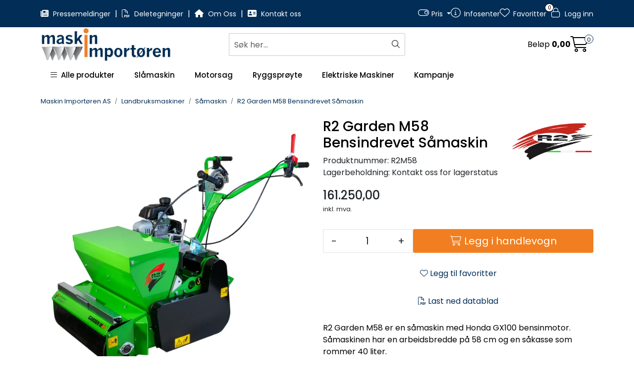

--- FILE ---
content_type: text/html; charset=UTF-8
request_url: https://www.maskinimp.no/r2-garden-m58-bensin-samaskin-honda-gx100
body_size: 21617
content:
<!DOCTYPE html>
<html lang="nb" data-bs-theme="light">
<head>
             
<!-- START /modules/meta -->
<title>R2 Garden M58 Bensindrevet Såmaskin  | Maskin Importøren</title>
<meta name="generator" content="Gurusoft Ecommerce">
<meta name="viewport" content="width=device-width, initial-scale=1.0">
<meta http-equiv="content-type" content="text/html; charset=UTF-8">
<meta http-equiv="X-UA-Compatible" content="IE=edge">

<meta name="description" content="R2 Garden M58 er en såmaskin med Honda GX100 bensinmotor. Såmaskinen har en arbeidsbredde på 58 cm og en såkasse som rommer 40 liter.">
<meta name="keywords" content="såmaskin batteri elektrisk">

<meta name="robots" content="index,follow">


<meta name="google" content="notranslate">

<meta property="og:site_name" content=" | Maskin Importøren">
<meta property="og:title" content="R2 Garden M58 Bensindrevet Såmaskin  | Maskin Importøren">
<meta property="og:type" content="product">
<meta property="og:description" content="R2 Garden M58 er en såmaskin med Honda GX100 bensinmotor. Såmaskinen har en arbeidsbredde på 58 cm og en såkasse som rommer 40 liter.">
<meta property="og:image" content="https://res.cloudinary.com/maskin-importoren-as/image/upload/d_standard_placeholder.png,f_auto,q_auto/v1684582982/p_R2M58_default_1">
<meta property="og:image:url" content="https://res.cloudinary.com/maskin-importoren-as/image/upload/d_standard_placeholder.png,f_auto,q_auto/v1684582982/p_R2M58_default_1">
<meta property="og:image:secure_url" content="https://res.cloudinary.com/maskin-importoren-as/image/upload/d_standard_placeholder.png,f_auto,q_auto/v1684582982/p_R2M58_default_1">

<!-- END /modules/meta -->

             
<!-- START /modules/includes-head -->

         
<!-- START /modules/components/favicon -->

<link rel="icon" type="image/png" href="https://res.cloudinary.com/maskin-importoren-as/image/upload/c_limit,d_standard_placeholder.png,f_auto,h_64,q_auto,w_64/g_logo_favicon_1.png">
<link rel="apple-touch-icon" href="https://res.cloudinary.com/maskin-importoren-as/image/upload/c_limit,d_standard_placeholder.png,f_auto,h_180,q_auto,w_180/g_logo_favicon_1.png">

<!-- END /modules/components/favicon -->



             
<!-- START /modules/components/includes-head-cookie-information -->

    <script id="CookieConsent" type="text/javascript" src="https://policy.app.cookieinformation.com/uc.js" data-culture="NB" data-gcm-version="2.0"></script>
    <script>window.addEventListener('CookieInformationConsentGiven',function(event){if(CookieInformation.getConsentGivenFor('cookie_cat_marketing')){window.dataLayer=window.dataLayer||[];dataLayer.push({"ecomm_prodid":"R2M58","ecomm_pagetype":"product"});dataLayer.push({"ecommerce":null});dataLayer.push({"event":"view_item","ecommerce":{"items":[{"item_name":"R2 Garden M58 Bensindrevet Såmaskin","item_id":"R2M58"}]}});dataLayer.push({"customerType":"anonymous"});(function(w,d,s,l,i){w[l]=w[l]||[];w[l].push({'gtm.start':new Date().getTime(),event:'gtm.js'});var f=d.getElementsByTagName(s)[0],j=d.createElement(s),dl=l!='dataLayer'?'&l='+l:'';j.async=true;j.src='//www.googletagmanager.com/gtm.js?id='+i+dl;f.parentNode.insertBefore(j,f);})(window,document,'script','dataLayer','GTM-PPM96VJ');(function(f,b,e,v,n,t,s){if(f.fbq)return;n=f.fbq=function(){n.callMethod?n.callMethod.apply(n,arguments):n.queue.push(arguments)};if(!f._fbq)f._fbq=n;n.push=n;n.loaded=!0;n.version='2.0';n.queue=[];t=b.createElement(e);t.async=!0;t.src=v;s=b.getElementsByTagName(e)[0];s.parentNode.insertBefore(t,s)})(window,document,'script','//connect.facebook.net/en_US/fbevents.js');fbq('init','293290835750117');fbq('track','PageView');fbq('consent','revoke');}},false);</script>

<!-- END /modules/components/includes-head-cookie-information -->

<link href="/themes/stylesheet/fontawesome/css/A.fontawesome.min.css,qv=202509180640.pagespeed.cf.D8UCoWnw13.css" rel="stylesheet preload" as="style">
<link href="/themes/stylesheet/fontawesome/css/A.solid.min.css,qv=202509180640.pagespeed.cf.Cs5V7vkY69.css" rel="stylesheet preload" as="style">
<link href="/themes/stylesheet/fontawesome/css/A.light.min.css,qv=202509180640.pagespeed.cf.fTn3z4osB6.css" rel="stylesheet preload" as="style">
<link href="/themes/stylesheet/fontawesome/css/A.brands.min.css,qv=202509180640.pagespeed.cf.DwH4JASgjD.css" rel="stylesheet preload" as="style">
<link href="/themes/stylesheet/fontawesome/css/A.v5-font-face.min.css,qv=202509180640.pagespeed.cf.s8d3FpsWGt.css" rel="stylesheet preload" as="style">
<link href="/themes/stylesheet/owlCarousel/A.owl.carousel.min.css,qv=202509180640.pagespeed.cf.EQ1SN4bTSh.css" rel="stylesheet">
<link href="/themes/stylesheet/A.stylesheet.css+fancybox,,_jquery.fancybox.min.css,Mcc.YzT551L0Uo.css.pagespeed.cf.j80JVHjIF5.css" rel="stylesheet"/>


                        



<!-- END /includes/stylesheet/product.vm -->
             
<!-- START /modules/includes-head-custom -->

         
<!-- START /includes/javascript/pro-product-labels -->

<script>//<![CDATA[
class ProProductLabelsBase {
    populateLabels() {
        let ids = [];
        let idsCount = {};
        let elements = document.querySelectorAll('[data-ajax_target="pro-product-labels"]')

        elements.forEach(element => {
            let pid = element.getAttribute("data-label-id");
            if (pid && !ids.includes(pid)) {
                idsCount[pid] = element.getAttribute("data-label-count");
                ids.push(pid);
            }
        });

        if (ids.length > 0) {
            jQuery.ajax({
                url: "/pro-product-labels-ajax.vm?action=getLabels&ids=" + ids,
                cache: false,
                type: "get",
                dataType: "html"
            }).done(function (data) {
                let htmlContent = jQuery.parseHTML(data);
                let labels      = $(htmlContent).find(".pro-product-labels");

                labels.each(function (i, el) {
                    let targets = document.querySelectorAll("div[data-ajax_target='pro-product-labels'][data-label-id='" + el.id + "']");

                    targets.forEach(target => {
                        let countClass = "num_" + idsCount[el.id];
                        el.querySelector(".product-label-special").classList.add(countClass.toString())
                        target.insertAdjacentHTML("afterend", el.innerHTML);
                        idsCount[el.id] = Number(idsCount[el.id]) + 1;
                    });
                })

            })
        }
    }

    loadProductDetailLabel(pid) {
        const productLabelSelector = "[data-label-id='" + pid + "']";
        gca.waitForElement(productLabelSelector).then((el) => {
            proProductLabels.populateLabels();
        });
    }
}

//]]></script>
<script>//<![CDATA[
class ProProductLabels extends ProProductLabelsBase {

}
//]]></script>
<script>const proProductLabels=new ProProductLabels();</script>

<!-- END /includes/javascript/pro-product-labels -->

<!-- END /includes/javascript/pro-product-labels -->

    </head>
<body><noscript><meta HTTP-EQUIV="refresh" content="0;url='https://www.maskinimp.no/r2-garden-m58-bensin-samaskin-honda-gx100?PageSpeed=noscript'" /><style><!--table,div,span,font,p{display:none} --></style><div style="display:block">Please click <a href="https://www.maskinimp.no/r2-garden-m58-bensin-samaskin-honda-gx100?PageSpeed=noscript">here</a> if you are not redirected within a few seconds.</div></noscript>
             
<!-- START /modules/components/skip-to-main-content -->

<a id="skip-main" class="btn btn-primary visually-hidden-focusable" href="#columns">Skip to main content</a>

<!-- END /modules/components/skip-to-main-content -->

                 <noscript><iframe src="https://www.googletagmanager.com/ns.html?id=GTM-PPM96VJ" height="0" width="0" style="display:none;visibility:hidden"></iframe></noscript>

    <main id="page">

        <!--[if lt IE 7]>
        <p class="chromeframe">You are using an <strong>outdated</strong> browser. Please <a href="http://browsehappy.com/">upgrade your browser</a> or <a href="http://www.google.com/chromeframe/?redirect=true">activate Google Chrome Frame</a> to improve your experience.</p>
        <![endif]-->

        
                 
<!-- START /modules/components/scroll-to-top -->

<div class="scrollToTop">
    <div id="back-text">
        <span>Til toppen</span>
    </div>

    <i class="fa-light fa-angle-up" aria-hidden="true"></i>
</div>

<!-- END /modules/components/scroll-to-top -->
                 
<!-- START /modules/components/top-menu-admin -->

<div data-ajax_target="top-admin-menu" data-entity-type="product" data-entity-id="16920" data-edit=""></div>

<!-- END /modules/components/top-menu-admin -->
                 
<!-- START /modules/components/announcement-bar -->


<!-- END /modules/components/announcement-bar -->
                 
<!-- START /modules/components/top-menu -->

<div class="d-none d-lg-block top-menu-row">
    <div class="container">
        <div class="row align-items-center">
            <div class="col-7 col-xl-6">
                <div class="top-menu-row__link-menu">
                             
<!-- START /modules/components/top-links -->

    <a href="/productcategory?id=120" target="_self">
                    <i class="fas fa-newspaper" aria-hidden="true"></i>
                Pressemeldinger
    </a>

    	    <span class="separator">|</span>
        <a href="/deletegninger" target="_self">
                    <i class="far fa-file-pdf" aria-hidden="true"></i>
                Deletegninger
    </a>

    	    <span class="separator">|</span>
        <a href="/om-oss" target="_self">
                    <i class="fas fa-home" aria-hidden="true"></i>
                Om Oss
    </a>

    	    <span class="separator">|</span>
        <a href="/productcategory?id=2" target="_self">
                    <i class="fas fa-address-card" aria-hidden="true"></i>
                Kontakt oss
    </a>

    
<!-- END /modules/components/top-links -->
                </div>
            </div>

            <div class="col-5 col-xl-6">
                <div class="top-menu-row__icon-menu">
                                        <div class="msk-switch-wrapper dropdown">
                        <a class="dropdown-toggle" href="#" data-bs-toggle="dropdown" aria-expanded="false">
                            <i class="fa-light fa-toggle-on" aria-hidden="true"></i>
                            <span class="d-none d-xl-inline-block">Pris</span>
                        </a>

                        <ul class="dropdown-menu" role="menu">
                                     
<!-- START /modules/components/msk-sale-price-switch -->

<div class="sales-price-switch-wrapper">
    </div>

                                     
<!-- START /modules/components/msk-vat-switch -->

<div class="vat-switch-wrapper">
    <div id="price-with-vat-switch" class="form-check form-switch">
        <input class="form-check-input" id="price-with-vat" type="checkbox" checked="checked" onclick="mskToggleVat(!true)">
        <label for="price-with-vat">Pris inkl. mva.</label>
    </div>
</div>

                        </ul>
                    </div>
                    
                             
<!-- START /modules/components/locale-button-desktop -->


<!-- END /modules/components/locale-button-desktop -->
                             
<!-- START /modules/components/info-button-desktop -->

    <div class="info-button-desktop">
                <a href="productcategory?id=2">
            <i class="fa-light fa-circle-info" aria-hidden="true"></i>
            <span class="d-none d-xl-inline-block">Infosenter</span>
        </a>
    </div>

<!-- END /modules/components/info-button-desktop -->
                             
<!-- START /modules/components/favorite-button-desktop -->

    <div class="favorite-button-desktop">
        <span class="favorite-quantity" data-ajax_target="favorites-size">
                    </span>

        <a href="favorites" class="favorite-userbutton">
            <i class="fa-light fa-heart" aria-hidden="true"></i>
            <span class="d-none d-xl-inline-block">Favoritter</span>
        </a>
    </div>

<!-- END /modules/components/favorite-button-desktop -->
                             
<!-- START /modules/components/user-button-desktop -->

<div class="user-button-desktop">
			<a href="login">
			<i class="fa-light fa-lock" aria-hidden="true"></i>
			<span class="d-none d-xl-inline-block">Logg inn</span>
		</a>
	</div>

<!-- END /modules/components/user-button-desktop -->
                </div>
            </div>
        </div>
    </div>
</div>

<!-- END /modules/components/user-button-desktop -->

                 
<!-- START /modules/header -->

<header id="header" class="sticky-top">
    <div id="sticky-desktop" class="d-none d-lg-block">
                 
<!-- START /modules/components/header-desktop -->

<div id="topbar">
        <div id="freight-banner">
                 
<!-- START /modules/components/msk-free-freight-banner -->


<!-- END /modules/components/msk-free-freight-banner -->
    </div>
        <div class="desktop d-none d-lg-block">
        <div class="container">
            <div class="row align-items-center">
                <div class="col-lg-4 col-xl-4">
                             
<!-- START /modules/components/header-desktop-logo -->

<div id="logo-theme">
    <a class="d-flex" href="/"><img src="https://res.cloudinary.com/maskin-importoren-as/image/upload/d_standard_placeholder.png,f_auto,q_auto/g_logo_default_1" class="img-fluid" alt=" | Maskin Importøren" height="55" itemprop="logo"></a>
</div>

<!-- END /modules/components/header-desktop-logo -->
                </div>

                <div class="col-lg-5 col-xl-4">
                             
<!-- START /modules/components/header-desktop-search -->

<div class="search-bar" itemscope itemtype="http://schema.org/WebSite">
    <meta itemprop="url" content="https://www.maskinimp.no">
    <form action="search" method="get" accept-charset="UTF-8" itemprop="potentialAction" itemscope itemtype="http://schema.org/SearchAction">
        <meta itemprop="target" content="https://www.maskinimp.no/search?action=search&q={q}">
        <input type="hidden" name="action" value="search">

        <div class="input-group">
            <input type="text" name="q" placeholder="Søk her..." class="suggest form-control" aria-label="Søk" required itemprop="query-input" autocomplete="off" data-action="incremental-search" data-content-target="incremental-search-desktop">
            <button class="btn button-search" type="submit" aria-label="Søk">
                <i class="fa-light fa-magnifying-glass" aria-hidden="true"></i>
                <i class="fa-light fa-spinner-third fa-spin" hidden aria-hidden="true"></i>
            </button>
        </div>
    </form>
    <div class="incremental-search-content desktop" data-content="incremental-search-desktop"></div>
</div>

<!-- END /modules/components/header-desktop-search -->
                </div>

                <div class="col-lg-3 col-xl-4">
                    <div class="basket-button-desktop">
                                 
<!-- START /modules/components/basket-button-desktop -->

<div class="large-cart">
    <div class="large-cart__price">
        Beløp
        <span class="large-cart__price-amount" data-ajax_target="basket-amount"></span>
    </div>
    <div class="large-cart__icon">
        <div class="large-cart__amount" data-ajax_target="basket-size"></div>
        <a href="basket" title="Gå til handlevogn">
            <i class="fa-light fa-cart-shopping" aria-hidden="true"></i>
        </a>
    </div>
</div>

<!-- END /modules/components/basket-button-desktop -->
                    </div>
                </div>
            </div>
        </div>
    </div>
</div>

<nav id="desktop_menu" class="navbar navbar-expand-lg">
             
<!-- START /modules/components/category-menu-desktop -->




<div class="container">
	<div class="navbar-nav collapse navbar-collapse flex-wrap">
		<ul class="nav navbar-nav" id="topMenu">
			<li class="nav-item no-childeren dropdown">
				<button id="toggleContextualMenuHover" class="btn dropdown-toggle nav-link toggleContextualMenu"><i class="fa-light fa-bars"></i>&nbsp;&nbsp;Alle produkter</button>
			</li>

			         
<!-- START /modules/components/contextual-extra-category-menu -->




                                                                                                                                                                            
        
                            <li class="nav-item no-childeren extra-category-menu" data-category_id="11">
                    <a class="dropdown-toggle nav-link" href="slamaskin">
                                                    Slåmaskin
                                            </a>
                </li>
                    
                            <li class="nav-item no-childeren extra-category-menu" data-category_id="137">
                    <a class="dropdown-toggle nav-link" href="motorsag">
                                                    Motorsag
                                            </a>
                </li>
                    
                            <li class="nav-item no-childeren extra-category-menu" data-category_id="36">
                    <a class="dropdown-toggle nav-link" href="ryggsproyte">
                                                    Ryggsprøyte
                                            </a>
                </li>
                    
                            <li class="nav-item no-childeren extra-category-menu" data-category_id="177">
                    <a class="dropdown-toggle nav-link" href="elektriske-maskiner-kommuner-vaktmester-anleggsgartner">
                                                    Elektriske Maskiner
                                            </a>
                </li>
                    
                            <li class="nav-item no-childeren extra-category-menu" data-category_id="176">
                    <a class="dropdown-toggle nav-link" href="kampanje">
                                                    Kampanje
                                            </a>
                </li>
                        
<!-- END /modules/components/contextual-extra-category-menu -->
		</ul>

		<div id="contextual-menu__level-wrapper" data-open-menu-event="hover" data-fill-menus-event="fill">
			<ul class="contextual-menu__level level-1">
				
					<li class="contextual-menu__cell ">
						<div class="contextual-menu__cell-sub">
							<a class="contextual-menu__href" href="landbruksmaskiner">
																	<img src="https://res.cloudinary.com/maskin-importoren-as/image/upload/c_limit,d_standard_placeholder.png,f_auto,h_24,q_auto,w_24/g_3_icon_1" class="contextual-menu__icon" alt="Landbruksmaskiner" aria-hidden="true">
								
								<span class="contextual-menu__title">Landbruksmaskiner</span>
							</a>

															<a class="contextual-menu__href-next" data-category-id="3" data-category-level="1"><i class="fa-light fa-chevron-right"></i></a>
													</div>

													<ul class="contextual-menu__level level-2 parent-category-id_3">
																
									<li class="contextual-menu__cell no-children">
										<div class="contextual-menu__cell-sub">
											<a class="contextual-menu__href" href="slamaskin">
												<span class="contextual-menu__title">Slåmaskin</span>
											</a>

																					</div>

																			</li>
								
									<li class="contextual-menu__cell no-children">
										<div class="contextual-menu__cell-sub">
											<a class="contextual-menu__href" href="tohjulstraktor">
												<span class="contextual-menu__title">Tohjulstraktor</span>
											</a>

																					</div>

																			</li>
								
									<li class="contextual-menu__cell ">
										<div class="contextual-menu__cell-sub">
											<a class="contextual-menu__href" href="beitepusser">
												<span class="contextual-menu__title">Beitepusser</span>
											</a>

																							<a class="contextual-menu__href-next" data-category-id="14" data-category-level="2"><i class="fa-light fa-chevron-right"></i></a>
																					</div>

																					<ul class="contextual-menu__level level-3 parent-category-id_14">
																								
													<li class="contextual-menu__cell no-children">
														<div class="contextual-menu__cell-sub">
															<a class="contextual-menu__href" href="beitepusser-1">
																<span class="contextual-menu__title">Beitepusser</span>
															</a>

																													</div>

																											</li>
												
													<li class="contextual-menu__cell no-children">
														<div class="contextual-menu__cell-sub">
															<a class="contextual-menu__href" href="hydrostatisk-beitepusser">
																<span class="contextual-menu__title">Hydrostatisk Beitepusser</span>
															</a>

																													</div>

																											</li>
												
													<li class="contextual-menu__cell no-children">
														<div class="contextual-menu__cell-sub">
															<a class="contextual-menu__href" href="beitepusser-til-tohjulstraktor">
																<span class="contextual-menu__title">Beitepusser til Tohjulstraktor</span>
															</a>

																													</div>

																											</li>
												
													<li class="contextual-menu__cell no-children">
														<div class="contextual-menu__cell-sub">
															<a class="contextual-menu__href" href="beitepusser-til-traktor">
																<span class="contextual-menu__title">Beitepusser til Traktor</span>
															</a>

																													</div>

																											</li>
												
													<li class="contextual-menu__cell no-children">
														<div class="contextual-menu__cell-sub">
															<a class="contextual-menu__href" href="beitepusser-pa-arm-til-traktor">
																<span class="contextual-menu__title">Beitepusser på arm til Traktor</span>
															</a>

																													</div>

																											</li>
												
													<li class="contextual-menu__cell no-children">
														<div class="contextual-menu__cell-sub">
															<a class="contextual-menu__href" href="fjernstyrt-beitepusser">
																<span class="contextual-menu__title">Fjernstyrt Beitepusser</span>
															</a>

																													</div>

																											</li>
												
													<li class="contextual-menu__cell no-children">
														<div class="contextual-menu__cell-sub">
															<a class="contextual-menu__href" href="beitepusser-til-atv">
																<span class="contextual-menu__title">Beitepusser til ATV</span>
															</a>

																													</div>

																											</li>
												
													<li class="contextual-menu__cell no-children">
														<div class="contextual-menu__cell-sub">
															<a class="contextual-menu__href" href="beitepusser-til-gravemaskin">
																<span class="contextual-menu__title">Beitepusser til Gravemaskin</span>
															</a>

																													</div>

																											</li>
												
													<li class="contextual-menu__cell no-children">
														<div class="contextual-menu__cell-sub">
															<a class="contextual-menu__href" href="beitepusser-til-minilaster">
																<span class="contextual-menu__title">Beitepusser til Minilaster</span>
															</a>

																													</div>

																											</li>
																							</ul>
																			</li>
								
									<li class="contextual-menu__cell no-children">
										<div class="contextual-menu__cell-sub">
											<a class="contextual-menu__href" href="sidevenderive-hoyvender-kombirive">
												<span class="contextual-menu__title">Venderive</span>
											</a>

																					</div>

																			</li>
								
									<li class="contextual-menu__cell no-children">
										<div class="contextual-menu__cell-sub">
											<a class="contextual-menu__href" href="rundballemaskin">
												<span class="contextual-menu__title">Rundballemaskin</span>
											</a>

																					</div>

																			</li>
								
									<li class="contextual-menu__cell ">
										<div class="contextual-menu__cell-sub">
											<a class="contextual-menu__href" href="jordredskaper">
												<span class="contextual-menu__title">Jordredskaper</span>
											</a>

																							<a class="contextual-menu__href-next" data-category-id="29" data-category-level="2"><i class="fa-light fa-chevron-right"></i></a>
																					</div>

																					<ul class="contextual-menu__level level-3 parent-category-id_29">
																								
													<li class="contextual-menu__cell no-children">
														<div class="contextual-menu__cell-sub">
															<a class="contextual-menu__href" href="jordfreser">
																<span class="contextual-menu__title">Jordfreser</span>
															</a>

																													</div>

																											</li>
												
													<li class="contextual-menu__cell no-children">
														<div class="contextual-menu__cell-sub">
															<a class="contextual-menu__href" href="rotorharv">
																<span class="contextual-menu__title">Rotorharv</span>
															</a>

																													</div>

																											</li>
												
													<li class="contextual-menu__cell no-children">
														<div class="contextual-menu__cell-sub">
															<a class="contextual-menu__href" href="steinbegraver">
																<span class="contextual-menu__title">Steinbegraver</span>
															</a>

																													</div>

																											</li>
												
													<li class="contextual-menu__cell no-children">
														<div class="contextual-menu__cell-sub">
															<a class="contextual-menu__href" href="mellomrad-redskapsbarer">
																<span class="contextual-menu__title">Mellomrad Redskapsbærer</span>
															</a>

																													</div>

																											</li>
																							</ul>
																			</li>
								
									<li class="contextual-menu__cell no-children">
										<div class="contextual-menu__cell-sub">
											<a class="contextual-menu__href" href="steinknuser">
												<span class="contextual-menu__title">Steinknuser</span>
											</a>

																					</div>

																			</li>
								
									<li class="contextual-menu__cell no-children">
										<div class="contextual-menu__cell-sub">
											<a class="contextual-menu__href" href="tilhenger">
												<span class="contextual-menu__title">Tilhenger</span>
											</a>

																					</div>

																			</li>
								
									<li class="contextual-menu__cell no-children">
										<div class="contextual-menu__cell-sub">
											<a class="contextual-menu__href" href="samaskin">
												<span class="contextual-menu__title">Såmaskin</span>
											</a>

																					</div>

																			</li>
								
									<li class="contextual-menu__cell no-children">
										<div class="contextual-menu__cell-sub">
											<a class="contextual-menu__href" href="snoredskap">
												<span class="contextual-menu__title">Snøredskap</span>
											</a>

																					</div>

																			</li>
								
									<li class="contextual-menu__cell no-children">
										<div class="contextual-menu__cell-sub">
											<a class="contextual-menu__href" href="rotfres">
												<span class="contextual-menu__title">Rotfres</span>
											</a>

																					</div>

																			</li>
								
									<li class="contextual-menu__cell no-children">
										<div class="contextual-menu__cell-sub">
											<a class="contextual-menu__href" href="multimaskin">
												<span class="contextual-menu__title">Multimaskin</span>
											</a>

																					</div>

																			</li>
								
									<li class="contextual-menu__cell no-children">
										<div class="contextual-menu__cell-sub">
											<a class="contextual-menu__href" href="trucktarn">
												<span class="contextual-menu__title">Trucktårn</span>
											</a>

																					</div>

																			</li>
								
									<li class="contextual-menu__cell no-children">
										<div class="contextual-menu__cell-sub">
											<a class="contextual-menu__href" href="stromaggregat">
												<span class="contextual-menu__title">Strømaggregat</span>
											</a>

																					</div>

																			</li>
								
									<li class="contextual-menu__cell no-children">
										<div class="contextual-menu__cell-sub">
											<a class="contextual-menu__href" href="minidumper">
												<span class="contextual-menu__title">Minidumper</span>
											</a>

																					</div>

																			</li>
								
									<li class="contextual-menu__cell no-children">
										<div class="contextual-menu__cell-sub">
											<a class="contextual-menu__href" href="stolpebanker">
												<span class="contextual-menu__title">Stolpebanker</span>
											</a>

																					</div>

																			</li>
															</ul>
											</li>
				
					<li class="contextual-menu__cell ">
						<div class="contextual-menu__cell-sub">
							<a class="contextual-menu__href" href="sproyter">
																	<img src="https://res.cloudinary.com/maskin-importoren-as/image/upload/c_limit,d_standard_placeholder.png,f_auto,h_24,q_auto,w_24/g_4_icon_1" class="contextual-menu__icon" alt="Sprøyter" aria-hidden="true">
								
								<span class="contextual-menu__title">Sprøyter</span>
							</a>

															<a class="contextual-menu__href-next" data-category-id="4" data-category-level="1"><i class="fa-light fa-chevron-right"></i></a>
													</div>

													<ul class="contextual-menu__level level-2 parent-category-id_4">
																
									<li class="contextual-menu__cell no-children">
										<div class="contextual-menu__cell-sub">
											<a class="contextual-menu__href" href="handsproyte">
												<span class="contextual-menu__title">Håndsprøyte</span>
											</a>

																					</div>

																			</li>
								
									<li class="contextual-menu__cell no-children">
										<div class="contextual-menu__cell-sub">
											<a class="contextual-menu__href" href="pumpesproyte">
												<span class="contextual-menu__title">Pumpesprøyte</span>
											</a>

																					</div>

																			</li>
								
									<li class="contextual-menu__cell no-children">
										<div class="contextual-menu__cell-sub">
											<a class="contextual-menu__href" href="ryggsproyte">
												<span class="contextual-menu__title">Ryggsprøyte</span>
											</a>

																					</div>

																			</li>
								
									<li class="contextual-menu__cell no-children">
										<div class="contextual-menu__cell-sub">
											<a class="contextual-menu__href" href="batterisproyte">
												<span class="contextual-menu__title">Batterisprøyte</span>
											</a>

																					</div>

																			</li>
								
									<li class="contextual-menu__cell no-children">
										<div class="contextual-menu__cell-sub">
											<a class="contextual-menu__href" href="traktorsproyte">
												<span class="contextual-menu__title">Traktorsprøyte</span>
											</a>

																					</div>

																			</li>
								
									<li class="contextual-menu__cell no-children">
										<div class="contextual-menu__cell-sub">
											<a class="contextual-menu__href" href="tohjulstraktorsproyte">
												<span class="contextual-menu__title">Tohjulstraktorsprøyte</span>
											</a>

																					</div>

																			</li>
								
									<li class="contextual-menu__cell no-children">
										<div class="contextual-menu__cell-sub">
											<a class="contextual-menu__href" href="atv-og-plentraktorsproyte">
												<span class="contextual-menu__title">ATV og Plentraktorsprøyte</span>
											</a>

																					</div>

																			</li>
								
									<li class="contextual-menu__cell no-children">
										<div class="contextual-menu__cell-sub">
											<a class="contextual-menu__href" href="ugressbekjempelse">
												<span class="contextual-menu__title">Ugressbekjempelse</span>
											</a>

																					</div>

																			</li>
															</ul>
											</li>
				
					<li class="contextual-menu__cell ">
						<div class="contextual-menu__cell-sub">
							<a class="contextual-menu__href" href="vei-og-anleggsmaskiner">
																	<img src="https://res.cloudinary.com/maskin-importoren-as/image/upload/c_limit,d_standard_placeholder.png,f_auto,h_24,q_auto,w_24/g_5_icon_1" class="contextual-menu__icon" alt="Vei og Anleggsmaskiner" aria-hidden="true">
								
								<span class="contextual-menu__title">Vei og Anleggsmaskiner</span>
							</a>

															<a class="contextual-menu__href-next" data-category-id="5" data-category-level="1"><i class="fa-light fa-chevron-right"></i></a>
													</div>

													<ul class="contextual-menu__level level-2 parent-category-id_5">
																
									<li class="contextual-menu__cell no-children">
										<div class="contextual-menu__cell-sub">
											<a class="contextual-menu__href" href="kantklipping">
												<span class="contextual-menu__title">Kantklipping</span>
											</a>

																					</div>

																			</li>
								
									<li class="contextual-menu__cell no-children">
										<div class="contextual-menu__cell-sub">
											<a class="contextual-menu__href" href="snorydding">
												<span class="contextual-menu__title">Snørydding</span>
											</a>

																					</div>

																			</li>
								
									<li class="contextual-menu__cell no-children">
										<div class="contextual-menu__cell-sub">
											<a class="contextual-menu__href" href="rengjoringsmaskiner-proff">
												<span class="contextual-menu__title">Rengjøringsmaskiner</span>
											</a>

																					</div>

																			</li>
								
									<li class="contextual-menu__cell no-children">
										<div class="contextual-menu__cell-sub">
											<a class="contextual-menu__href" href="byggvarmer">
												<span class="contextual-menu__title">Byggvarmer</span>
											</a>

																					</div>

																			</li>
								
									<li class="contextual-menu__cell no-children">
										<div class="contextual-menu__cell-sub">
											<a class="contextual-menu__href" href="vibroplate">
												<span class="contextual-menu__title">Vibroplate</span>
											</a>

																					</div>

																			</li>
								
									<li class="contextual-menu__cell no-children">
										<div class="contextual-menu__cell-sub">
											<a class="contextual-menu__href" href="fjernstyrt-maskin">
												<span class="contextual-menu__title">Fjernstyrt Maskin</span>
											</a>

																					</div>

																			</li>
								
									<li class="contextual-menu__cell no-children">
										<div class="contextual-menu__cell-sub">
											<a class="contextual-menu__href" href="snofreser">
												<span class="contextual-menu__title">Snøfreser</span>
											</a>

																					</div>

																			</li>
								
									<li class="contextual-menu__cell no-children">
										<div class="contextual-menu__cell-sub">
											<a class="contextual-menu__href" href="kappemaskin">
												<span class="contextual-menu__title">Kappemaskin</span>
											</a>

																					</div>

																			</li>
								
									<li class="contextual-menu__cell no-children">
										<div class="contextual-menu__cell-sub">
											<a class="contextual-menu__href" href="kompressor">
												<span class="contextual-menu__title">Kompressor</span>
											</a>

																					</div>

																			</li>
								
									<li class="contextual-menu__cell no-children">
										<div class="contextual-menu__cell-sub">
											<a class="contextual-menu__href" href="feieborste">
												<span class="contextual-menu__title">Feiebørste</span>
											</a>

																					</div>

																			</li>
															</ul>
											</li>
				
					<li class="contextual-menu__cell ">
						<div class="contextual-menu__cell-sub">
							<a class="contextual-menu__href" href="hageredskaper">
																	<img src="https://res.cloudinary.com/maskin-importoren-as/image/upload/c_limit,d_standard_placeholder.png,f_auto,h_24,q_auto,w_24/g_6_icon_1" class="contextual-menu__icon" alt="Hageredskaper" aria-hidden="true">
								
								<span class="contextual-menu__title">Hageredskaper</span>
							</a>

															<a class="contextual-menu__href-next" data-category-id="6" data-category-level="1"><i class="fa-light fa-chevron-right"></i></a>
													</div>

													<ul class="contextual-menu__level level-2 parent-category-id_6">
																
									<li class="contextual-menu__cell no-children">
										<div class="contextual-menu__cell-sub">
											<a class="contextual-menu__href" href="beskjaringssaks">
												<span class="contextual-menu__title">Beskjæringssaks</span>
											</a>

																					</div>

																			</li>
								
									<li class="contextual-menu__cell no-children">
										<div class="contextual-menu__cell-sub">
											<a class="contextual-menu__href" href="feiekost">
												<span class="contextual-menu__title">Feiekost</span>
											</a>

																					</div>

																			</li>
								
									<li class="contextual-menu__cell no-children">
										<div class="contextual-menu__cell-sub">
											<a class="contextual-menu__href" href="gressklipper">
												<span class="contextual-menu__title">Gressklipper</span>
											</a>

																					</div>

																			</li>
								
									<li class="contextual-menu__cell no-children">
										<div class="contextual-menu__cell-sub">
											<a class="contextual-menu__href" href="gresstrimmer">
												<span class="contextual-menu__title">Gresstrimmer</span>
											</a>

																					</div>

																			</li>
								
									<li class="contextual-menu__cell no-children">
										<div class="contextual-menu__cell-sub">
											<a class="contextual-menu__href" href="grensag">
												<span class="contextual-menu__title">Grensag</span>
											</a>

																					</div>

																			</li>
								
									<li class="contextual-menu__cell no-children">
										<div class="contextual-menu__cell-sub">
											<a class="contextual-menu__href" href="grensaks">
												<span class="contextual-menu__title">Grensaks</span>
											</a>

																					</div>

																			</li>
								
									<li class="contextual-menu__cell no-children">
										<div class="contextual-menu__cell-sub">
											<a class="contextual-menu__href" href="gressaks">
												<span class="contextual-menu__title">Gressaks</span>
											</a>

																					</div>

																			</li>
								
									<li class="contextual-menu__cell no-children">
										<div class="contextual-menu__cell-sub">
											<a class="contextual-menu__href" href="hagegreip">
												<span class="contextual-menu__title">Hagegreip</span>
											</a>

																					</div>

																			</li>
								
									<li class="contextual-menu__cell no-children">
										<div class="contextual-menu__cell-sub">
											<a class="contextual-menu__href" href="hekksaks">
												<span class="contextual-menu__title">Hekksaks</span>
											</a>

																					</div>

																			</li>
								
									<li class="contextual-menu__cell no-children">
										<div class="contextual-menu__cell-sub">
											<a class="contextual-menu__href" href="hoytrykksvasker">
												<span class="contextual-menu__title">Høytrykksvasker</span>
											</a>

																					</div>

																			</li>
								
									<li class="contextual-menu__cell no-children">
										<div class="contextual-menu__cell-sub">
											<a class="contextual-menu__href" href="ishakke">
												<span class="contextual-menu__title">Ishakke</span>
											</a>

																					</div>

																			</li>
								
									<li class="contextual-menu__cell no-children">
										<div class="contextual-menu__cell-sub">
											<a class="contextual-menu__href" href="jordbor">
												<span class="contextual-menu__title">Jordbor</span>
											</a>

																					</div>

																			</li>
								
									<li class="contextual-menu__cell no-children">
										<div class="contextual-menu__cell-sub">
											<a class="contextual-menu__href" href="jordpakker">
												<span class="contextual-menu__title">Jordpakker</span>
											</a>

																					</div>

																			</li>
								
									<li class="contextual-menu__cell no-children">
										<div class="contextual-menu__cell-sub">
											<a class="contextual-menu__href" href="kantskjarer">
												<span class="contextual-menu__title">Kantskjærer</span>
											</a>

																					</div>

																			</li>
								
									<li class="contextual-menu__cell no-children">
										<div class="contextual-menu__cell-sub">
											<a class="contextual-menu__href" href="kjedesag">
												<span class="contextual-menu__title">Kjedesag</span>
											</a>

																					</div>

																			</li>
								
									<li class="contextual-menu__cell no-children">
										<div class="contextual-menu__cell-sub">
											<a class="contextual-menu__href" href="kompostkvern">
												<span class="contextual-menu__title">Kompostkvern</span>
											</a>

																					</div>

																			</li>
								
									<li class="contextual-menu__cell no-children">
										<div class="contextual-menu__cell-sub">
											<a class="contextual-menu__href" href="kultivator">
												<span class="contextual-menu__title">Kultivator</span>
											</a>

																					</div>

																			</li>
								
									<li class="contextual-menu__cell no-children">
										<div class="contextual-menu__cell-sub">
											<a class="contextual-menu__href" href="lovblaser">
												<span class="contextual-menu__title">Løvblåser</span>
											</a>

																					</div>

																			</li>
								
									<li class="contextual-menu__cell no-children">
										<div class="contextual-menu__cell-sub">
											<a class="contextual-menu__href" href="plenlufter">
												<span class="contextual-menu__title">Plenlufter</span>
											</a>

																					</div>

																			</li>
								
									<li class="contextual-menu__cell no-children">
										<div class="contextual-menu__cell-sub">
											<a class="contextual-menu__href" href="plenrulle">
												<span class="contextual-menu__title">Plenrulle</span>
											</a>

																					</div>

																			</li>
								
									<li class="contextual-menu__cell no-children">
										<div class="contextual-menu__cell-sub">
											<a class="contextual-menu__href" href="plentraktor">
												<span class="contextual-menu__title">Plentraktor</span>
											</a>

																					</div>

																			</li>
								
									<li class="contextual-menu__cell no-children">
										<div class="contextual-menu__cell-sub">
											<a class="contextual-menu__href" href="rensehakke">
												<span class="contextual-menu__title">Rensehakke</span>
											</a>

																					</div>

																			</li>
								
									<li class="contextual-menu__cell no-children">
										<div class="contextual-menu__cell-sub">
											<a class="contextual-menu__href" href="rive">
												<span class="contextual-menu__title">Rive</span>
											</a>

																					</div>

																			</li>
								
									<li class="contextual-menu__cell no-children">
										<div class="contextual-menu__cell-sub">
											<a class="contextual-menu__href" href="robotgressklipper">
												<span class="contextual-menu__title">Robotgressklipper</span>
											</a>

																					</div>

																			</li>
								
									<li class="contextual-menu__cell no-children">
										<div class="contextual-menu__cell-sub">
											<a class="contextual-menu__href" href="snoborste">
												<span class="contextual-menu__title">Snøbørste</span>
											</a>

																					</div>

																			</li>
								
									<li class="contextual-menu__cell no-children">
										<div class="contextual-menu__cell-sub">
											<a class="contextual-menu__href" href="snofresere">
												<span class="contextual-menu__title">Snøfreser</span>
											</a>

																					</div>

																			</li>
								
									<li class="contextual-menu__cell no-children">
										<div class="contextual-menu__cell-sub">
											<a class="contextual-menu__href" href="snomake">
												<span class="contextual-menu__title">Snømåke</span>
											</a>

																					</div>

																			</li>
								
									<li class="contextual-menu__cell no-children">
										<div class="contextual-menu__cell-sub">
											<a class="contextual-menu__href" href="snorydder">
												<span class="contextual-menu__title">Snørydder</span>
											</a>

																					</div>

																			</li>
								
									<li class="contextual-menu__cell no-children">
										<div class="contextual-menu__cell-sub">
											<a class="contextual-menu__href" href="spade">
												<span class="contextual-menu__title">Spade</span>
											</a>

																					</div>

																			</li>
								
									<li class="contextual-menu__cell no-children">
										<div class="contextual-menu__cell-sub">
											<a class="contextual-menu__href" href="spreder">
												<span class="contextual-menu__title">Spreder</span>
											</a>

																					</div>

																			</li>
								
									<li class="contextual-menu__cell no-children">
										<div class="contextual-menu__cell-sub">
											<a class="contextual-menu__href" href="takmake">
												<span class="contextual-menu__title">Takmåke</span>
											</a>

																					</div>

																			</li>
								
									<li class="contextual-menu__cell no-children">
										<div class="contextual-menu__cell-sub">
											<a class="contextual-menu__href" href="trillebare">
												<span class="contextual-menu__title">Trillebåre</span>
											</a>

																					</div>

																			</li>
								
									<li class="contextual-menu__cell no-children">
										<div class="contextual-menu__cell-sub">
											<a class="contextual-menu__href" href="ugressfjerner">
												<span class="contextual-menu__title">Ugressfjerner</span>
											</a>

																					</div>

																			</li>
								
									<li class="contextual-menu__cell no-children">
										<div class="contextual-menu__cell-sub">
											<a class="contextual-menu__href" href="vannpumpe">
												<span class="contextual-menu__title">Vannpumpe</span>
											</a>

																					</div>

																			</li>
								
									<li class="contextual-menu__cell no-children">
										<div class="contextual-menu__cell-sub">
											<a class="contextual-menu__href" href="verktoy">
												<span class="contextual-menu__title">Verktøy</span>
											</a>

																					</div>

																			</li>
								
									<li class="contextual-menu__cell no-children">
										<div class="contextual-menu__cell-sub">
											<a class="contextual-menu__href" href="echo-56-volt-serie">
												<span class="contextual-menu__title">Echo 56 Volt eForce</span>
											</a>

																					</div>

																			</li>
															</ul>
											</li>
				
					<li class="contextual-menu__cell ">
						<div class="contextual-menu__cell-sub">
							<a class="contextual-menu__href" href="skogsredskaper">
																	<img src="https://res.cloudinary.com/maskin-importoren-as/image/upload/c_limit,d_standard_placeholder.png,f_auto,h_24,q_auto,w_24/g_7_icon_1" class="contextual-menu__icon" alt="Skogsredskaper" aria-hidden="true">
								
								<span class="contextual-menu__title">Skogsredskaper</span>
							</a>

															<a class="contextual-menu__href-next" data-category-id="7" data-category-level="1"><i class="fa-light fa-chevron-right"></i></a>
													</div>

													<ul class="contextual-menu__level level-2 parent-category-id_7">
																
									<li class="contextual-menu__cell no-children">
										<div class="contextual-menu__cell-sub">
											<a class="contextual-menu__href" href="motorsag">
												<span class="contextual-menu__title">Motorsag</span>
											</a>

																					</div>

																			</li>
								
									<li class="contextual-menu__cell no-children">
										<div class="contextual-menu__cell-sub">
											<a class="contextual-menu__href" href="vedkloyver">
												<span class="contextual-menu__title">Vedkløyver</span>
											</a>

																					</div>

																			</li>
								
									<li class="contextual-menu__cell no-children">
										<div class="contextual-menu__cell-sub">
											<a class="contextual-menu__href" href="flishugger">
												<span class="contextual-menu__title">Flishugger</span>
											</a>

																					</div>

																			</li>
								
									<li class="contextual-menu__cell no-children">
										<div class="contextual-menu__cell-sub">
											<a class="contextual-menu__href" href="skogsvinsj">
												<span class="contextual-menu__title">Skogsvinsj</span>
											</a>

																					</div>

																			</li>
								
									<li class="contextual-menu__cell no-children">
										<div class="contextual-menu__cell-sub">
											<a class="contextual-menu__href" href="vedkappsag">
												<span class="contextual-menu__title">Vedkappsag</span>
											</a>

																					</div>

																			</li>
								
									<li class="contextual-menu__cell no-children">
										<div class="contextual-menu__cell-sub">
											<a class="contextual-menu__href" href="ryddesag">
												<span class="contextual-menu__title">Ryddesag</span>
											</a>

																					</div>

																			</li>
								
									<li class="contextual-menu__cell no-children">
										<div class="contextual-menu__cell-sub">
											<a class="contextual-menu__href" href="krattknuser">
												<span class="contextual-menu__title">Krattknuser</span>
											</a>

																					</div>

																			</li>
								
									<li class="contextual-menu__cell no-children">
										<div class="contextual-menu__cell-sub">
											<a class="contextual-menu__href" href="stubbefreser">
												<span class="contextual-menu__title">Stubbefreser</span>
											</a>

																					</div>

																			</li>
								
									<li class="contextual-menu__cell no-children">
										<div class="contextual-menu__cell-sub">
											<a class="contextual-menu__href" href="sagbenk">
												<span class="contextual-menu__title">Sagbenk</span>
											</a>

																					</div>

																			</li>
								
									<li class="contextual-menu__cell no-children">
										<div class="contextual-menu__cell-sub">
											<a class="contextual-menu__href" href="oks">
												<span class="contextual-menu__title">Øks</span>
											</a>

																					</div>

																			</li>
								
									<li class="contextual-menu__cell no-children">
										<div class="contextual-menu__cell-sub">
											<a class="contextual-menu__href" href="halmkutter">
												<span class="contextual-menu__title">Halmkutter</span>
											</a>

																					</div>

																			</li>
								
									<li class="contextual-menu__cell no-children">
										<div class="contextual-menu__cell-sub">
											<a class="contextual-menu__href" href="skogfreser">
												<span class="contextual-menu__title">Skogfreser</span>
											</a>

																					</div>

																			</li>
															</ul>
											</li>
				
					<li class="contextual-menu__cell ">
						<div class="contextual-menu__cell-sub">
							<a class="contextual-menu__href" href="atv-plentraktor-utstyr">
																	<img src="https://res.cloudinary.com/maskin-importoren-as/image/upload/c_limit,d_standard_placeholder.png,f_auto,h_24,q_auto,w_24/g_8_icon_1" class="contextual-menu__icon" alt="ATV & Plentraktorutstyr" aria-hidden="true">
								
								<span class="contextual-menu__title">ATV & Plentraktorutstyr</span>
							</a>

															<a class="contextual-menu__href-next" data-category-id="8" data-category-level="1"><i class="fa-light fa-chevron-right"></i></a>
													</div>

													<ul class="contextual-menu__level level-2 parent-category-id_8">
																
									<li class="contextual-menu__cell no-children">
										<div class="contextual-menu__cell-sub">
											<a class="contextual-menu__href" href="atv-beitepusser">
												<span class="contextual-menu__title">ATV Beitepusser</span>
											</a>

																					</div>

																			</li>
								
									<li class="contextual-menu__cell no-children">
										<div class="contextual-menu__cell-sub">
											<a class="contextual-menu__href" href="atv-feieborste">
												<span class="contextual-menu__title">ATV Feiebørste</span>
											</a>

																					</div>

																			</li>
								
									<li class="contextual-menu__cell no-children">
										<div class="contextual-menu__cell-sub">
											<a class="contextual-menu__href" href="atv-lovoppsamler">
												<span class="contextual-menu__title">ATV Løvoppsamler</span>
											</a>

																					</div>

																			</li>
								
									<li class="contextual-menu__cell no-children">
										<div class="contextual-menu__cell-sub">
											<a class="contextual-menu__href" href="atv-plenlufter">
												<span class="contextual-menu__title">ATV Plenlufter</span>
											</a>

																					</div>

																			</li>
								
									<li class="contextual-menu__cell no-children">
										<div class="contextual-menu__cell-sub">
											<a class="contextual-menu__href" href="atv-plenrulle">
												<span class="contextual-menu__title">ATV Plenrulle</span>
											</a>

																					</div>

																			</li>
								
									<li class="contextual-menu__cell no-children">
										<div class="contextual-menu__cell-sub">
											<a class="contextual-menu__href" href="atv-spreder">
												<span class="contextual-menu__title">ATV Spreder</span>
											</a>

																					</div>

																			</li>
								
									<li class="contextual-menu__cell no-children">
										<div class="contextual-menu__cell-sub">
											<a class="contextual-menu__href" href="atv-sproyte">
												<span class="contextual-menu__title">ATV Sprøyte</span>
											</a>

																					</div>

																			</li>
								
									<li class="contextual-menu__cell no-children">
										<div class="contextual-menu__cell-sub">
											<a class="contextual-menu__href" href="atv-tilhenger">
												<span class="contextual-menu__title">ATV Tilhenger</span>
											</a>

																					</div>

																			</li>
															</ul>
											</li>
				
					<li class="contextual-menu__cell ">
						<div class="contextual-menu__cell-sub">
							<a class="contextual-menu__href" href="tilbehor">
																	<img src="https://res.cloudinary.com/maskin-importoren-as/image/upload/c_limit,d_standard_placeholder.png,f_auto,h_24,q_auto,w_24/g_9_icon_1" class="contextual-menu__icon" alt="Tilbehør" aria-hidden="true">
								
								<span class="contextual-menu__title">Tilbehør</span>
							</a>

															<a class="contextual-menu__href-next" data-category-id="9" data-category-level="1"><i class="fa-light fa-chevron-right"></i></a>
													</div>

													<ul class="contextual-menu__level level-2 parent-category-id_9">
																
									<li class="contextual-menu__cell no-children">
										<div class="contextual-menu__cell-sub">
											<a class="contextual-menu__href" href="archman-tilbehor">
												<span class="contextual-menu__title">Archman Tilbehør</span>
											</a>

																					</div>

																			</li>
								
									<li class="contextual-menu__cell no-children">
										<div class="contextual-menu__cell-sub">
											<a class="contextual-menu__href" href="bcs-tilbehor">
												<span class="contextual-menu__title">BCS Tilbehør</span>
											</a>

																					</div>

																			</li>
								
									<li class="contextual-menu__cell no-children">
										<div class="contextual-menu__cell-sub">
											<a class="contextual-menu__href" href="docma-tilbehor">
												<span class="contextual-menu__title">Docma Tilbehør</span>
											</a>

																					</div>

																			</li>
								
									<li class="contextual-menu__cell no-children">
										<div class="contextual-menu__cell-sub">
											<a class="contextual-menu__href" href="echo-tilbehor">
												<span class="contextual-menu__title">Echo Tilbehør</span>
											</a>

																					</div>

																			</li>
								
									<li class="contextual-menu__cell no-children">
										<div class="contextual-menu__cell-sub">
											<a class="contextual-menu__href" href="ferrari-tilbehor">
												<span class="contextual-menu__title">Ferrari Tilbehør</span>
											</a>

																					</div>

																			</li>
								
									<li class="contextual-menu__cell no-children">
										<div class="contextual-menu__cell-sub">
											<a class="contextual-menu__href" href="fort-tilbehor">
												<span class="contextual-menu__title">Fort Tilbehør</span>
											</a>

																					</div>

																			</li>
								
									<li class="contextual-menu__cell no-children">
										<div class="contextual-menu__cell-sub">
											<a class="contextual-menu__href" href="garant-tilbehor">
												<span class="contextual-menu__title">Garant Tilbehør</span>
											</a>

																					</div>

																			</li>
								
									<li class="contextual-menu__cell no-children">
										<div class="contextual-menu__cell-sub">
											<a class="contextual-menu__href" href="gtm-tilbehor">
												<span class="contextual-menu__title">GTM Tilbehør</span>
											</a>

																					</div>

																			</li>
								
									<li class="contextual-menu__cell no-children">
										<div class="contextual-menu__cell-sub">
											<a class="contextual-menu__href" href="hecht-tilbehor">
												<span class="contextual-menu__title">Hecht Tilbehør</span>
											</a>

																					</div>

																			</li>
								
									<li class="contextual-menu__cell no-children">
										<div class="contextual-menu__cell-sub">
											<a class="contextual-menu__href" href="ikra-tilbehor">
												<span class="contextual-menu__title">Ikra Tilbehør</span>
											</a>

																					</div>

																			</li>
								
									<li class="contextual-menu__cell no-children">
										<div class="contextual-menu__cell-sub">
											<a class="contextual-menu__href" href="koppl-tilbehor">
												<span class="contextual-menu__title">Köppl Tilbehør</span>
											</a>

																					</div>

																			</li>
								
									<li class="contextual-menu__cell no-children">
										<div class="contextual-menu__cell-sub">
											<a class="contextual-menu__href" href="mdb-tilbehor">
												<span class="contextual-menu__title">MDB Tilbehør</span>
											</a>

																					</div>

																			</li>
								
									<li class="contextual-menu__cell no-children">
										<div class="contextual-menu__cell-sub">
											<a class="contextual-menu__href" href="mm-tilbehor">
												<span class="contextual-menu__title">MM Tilbehør</span>
											</a>

																					</div>

																			</li>
								
									<li class="contextual-menu__cell no-children">
										<div class="contextual-menu__cell-sub">
											<a class="contextual-menu__href" href="ribas-tilbehor">
												<span class="contextual-menu__title">Ribas Tilbehør</span>
											</a>

																					</div>

																			</li>
								
									<li class="contextual-menu__cell no-children">
										<div class="contextual-menu__cell-sub">
											<a class="contextual-menu__href" href="solo-tilbehor">
												<span class="contextual-menu__title">Solo Tilbehør</span>
											</a>

																					</div>

																			</li>
								
									<li class="contextual-menu__cell no-children">
										<div class="contextual-menu__cell-sub">
											<a class="contextual-menu__href" href="zanon-tilbehor">
												<span class="contextual-menu__title">Zanon Tilbehør</span>
											</a>

																					</div>

																			</li>
															</ul>
											</li>
				
					<li class="contextual-menu__cell ">
						<div class="contextual-menu__cell-sub">
							<a class="contextual-menu__href" href="reservedeler">
																	<img src="https://res.cloudinary.com/maskin-importoren-as/image/upload/c_limit,d_standard_placeholder.png,f_auto,h_24,q_auto,w_24/g_10_icon_1" class="contextual-menu__icon" alt="Reservedeler" aria-hidden="true">
								
								<span class="contextual-menu__title">Reservedeler</span>
							</a>

															<a class="contextual-menu__href-next" data-category-id="10" data-category-level="1"><i class="fa-light fa-chevron-right"></i></a>
													</div>

													<ul class="contextual-menu__level level-2 parent-category-id_10">
																
									<li class="contextual-menu__cell no-children">
										<div class="contextual-menu__cell-sub">
											<a class="contextual-menu__href" href="agria-deler">
												<span class="contextual-menu__title">Agria Deler</span>
											</a>

																					</div>

																			</li>
								
									<li class="contextual-menu__cell no-children">
										<div class="contextual-menu__cell-sub">
											<a class="contextual-menu__href" href="bcs-deler">
												<span class="contextual-menu__title">BCS Deler</span>
											</a>

																					</div>

																			</li>
								
									<li class="contextual-menu__cell no-children">
										<div class="contextual-menu__cell-sub">
											<a class="contextual-menu__href" href="bell-deler">
												<span class="contextual-menu__title">Bell Deler</span>
											</a>

																					</div>

																			</li>
								
									<li class="contextual-menu__cell no-children">
										<div class="contextual-menu__cell-sub">
											<a class="contextual-menu__href" href="cerruti-deler">
												<span class="contextual-menu__title">Cerruti Deler</span>
											</a>

																					</div>

																			</li>
								
									<li class="contextual-menu__cell no-children">
										<div class="contextual-menu__cell-sub">
											<a class="contextual-menu__href" href="cve-deler">
												<span class="contextual-menu__title">CVE Deler</span>
											</a>

																					</div>

																			</li>
								
									<li class="contextual-menu__cell no-children">
										<div class="contextual-menu__cell-sub">
											<a class="contextual-menu__href" href="docma-deler">
												<span class="contextual-menu__title">Docma Deler</span>
											</a>

																					</div>

																			</li>
								
									<li class="contextual-menu__cell no-children">
										<div class="contextual-menu__cell-sub">
											<a class="contextual-menu__href" href="echo-deler">
												<span class="contextual-menu__title">Echo Deler</span>
											</a>

																					</div>

																			</li>
								
									<li class="contextual-menu__cell no-children">
										<div class="contextual-menu__cell-sub">
											<a class="contextual-menu__href" href="ferrari-deler">
												<span class="contextual-menu__title">Ferrari Deler</span>
											</a>

																					</div>

																			</li>
								
									<li class="contextual-menu__cell no-children">
										<div class="contextual-menu__cell-sub">
											<a class="contextual-menu__href" href="fort-deler">
												<span class="contextual-menu__title">Fort Deler</span>
											</a>

																					</div>

																			</li>
								
									<li class="contextual-menu__cell no-children">
										<div class="contextual-menu__cell-sub">
											<a class="contextual-menu__href" href="geo-deler">
												<span class="contextual-menu__title">GEO Deler</span>
											</a>

																					</div>

																			</li>
								
									<li class="contextual-menu__cell no-children">
										<div class="contextual-menu__cell-sub">
											<a class="contextual-menu__href" href="gtm-deler">
												<span class="contextual-menu__title">GTM Deler</span>
											</a>

																					</div>

																			</li>
								
									<li class="contextual-menu__cell no-children">
										<div class="contextual-menu__cell-sub">
											<a class="contextual-menu__href" href="hecht-deler">
												<span class="contextual-menu__title">Hecht Deler</span>
											</a>

																					</div>

																			</li>
								
									<li class="contextual-menu__cell no-children">
										<div class="contextual-menu__cell-sub">
											<a class="contextual-menu__href" href="koppl-deler">
												<span class="contextual-menu__title">Köppl Deler</span>
											</a>

																					</div>

																			</li>
								
									<li class="contextual-menu__cell no-children">
										<div class="contextual-menu__cell-sub">
											<a class="contextual-menu__href" href="mdb-deler">
												<span class="contextual-menu__title">MDB Deler</span>
											</a>

																					</div>

																			</li>
								
									<li class="contextual-menu__cell no-children">
										<div class="contextual-menu__cell-sub">
											<a class="contextual-menu__href" href="mgm-deler">
												<span class="contextual-menu__title">MGM Deler</span>
											</a>

																					</div>

																			</li>
								
									<li class="contextual-menu__cell no-children">
										<div class="contextual-menu__cell-sub">
											<a class="contextual-menu__href" href="molon-deler">
												<span class="contextual-menu__title">Molon Deler</span>
											</a>

																					</div>

																			</li>
								
									<li class="contextual-menu__cell no-children">
										<div class="contextual-menu__cell-sub">
											<a class="contextual-menu__href" href="sitrex-deler">
												<span class="contextual-menu__title">Sitrex Deler</span>
											</a>

																					</div>

																			</li>
								
									<li class="contextual-menu__cell no-children">
										<div class="contextual-menu__cell-sub">
											<a class="contextual-menu__href" href="solo-deler">
												<span class="contextual-menu__title">Solo Deler</span>
											</a>

																					</div>

																			</li>
								
									<li class="contextual-menu__cell no-children">
										<div class="contextual-menu__cell-sub">
											<a class="contextual-menu__href" href="trolla-deler">
												<span class="contextual-menu__title">Trolla Deler</span>
											</a>

																					</div>

																			</li>
								
									<li class="contextual-menu__cell no-children">
										<div class="contextual-menu__cell-sub">
											<a class="contextual-menu__href" href="zanon-deler">
												<span class="contextual-menu__title">Zanon Deler</span>
											</a>

																					</div>

																			</li>
															</ul>
											</li>
				
					<li class="contextual-menu__cell no-children">
						<div class="contextual-menu__cell-sub">
							<a class="contextual-menu__href" href="leker">
																	<img src="https://res.cloudinary.com/maskin-importoren-as/image/upload/c_limit,d_standard_placeholder.png,f_auto,h_24,q_auto,w_24/g_159_icon_1" class="contextual-menu__icon" alt="Leker" aria-hidden="true">
								
								<span class="contextual-menu__title">Leker</span>
							</a>

													</div>

											</li>
							</ul>
		</div>
	</div>
</div>

            
<!-- END /modules/components/contextual-extra-category-menu -->
</nav>

<!-- END /modules/components/contextual-extra-category-menu -->
    </div>

    <div id="sticky-mobile" class="d-lg-none">
                 
<!-- START /modules/components/header-mobile -->

<div class="navbar-header">
        <div id="freight-banner">
                 
<!-- START /modules/components/msk-free-freight-banner -->


<!-- END /modules/components/msk-free-freight-banner -->
    </div>
        <div class="navbar-row mobile-nav-logo-container">
        <div class="m-float-left">
            <button type="button" class="btn nav-button" onclick="gca.toggleOffCanvasMenu('left')">
                <span class="sr-only">Toggle navigation</span>
                <i class="fa-light fa-bars fa-lg" aria-hidden="true"></i>
            </button>

                    </div>

                 
<!-- START /modules/components/header-mobile-logo -->

<div class="m-logo">
    <a class="d-flex" href="/"><img src="https://res.cloudinary.com/maskin-importoren-as/image/upload/d_standard_placeholder.png,f_auto,q_auto/g_logo_default_1" class="img-fluid" alt=" | Maskin Importøren" height="50" itemprop="logo"></a>
</div>

<!-- END /modules/components/header-mobile-logo -->

        <div class="m-float-right">
            <div class="m-cart">
                         
<!-- START /modules/components/basket-button-mobile -->

<a href="basket" class="btn nav-button" title="Handlevogn">
    <span class="basket-quantity" data-ajax_target="basket-size">
            </span>
    <i class="fa-light fa-shopping-cart fa-lg nav-icon" aria-hidden="true"></i>
</a>

<!-- END /modules/components/basket-button-mobile -->
            </div>
            <div class="m-right-menu-toggle">
                         
<!-- START /modules/components/user-button-mobile -->

<button type="button" class="btn nav-button" onclick="gca.toggleOffCanvasMenu('right')">
    <span class="sr-only">Toggle navigation</span>
    <i class="fa-light fa-user-cog fa-lg" aria-hidden="true"></i>
</button>

<!-- END /modules/components/user-button-mobile -->
            </div>
        </div>
    </div>

    <div class="navbar-row mobile-search-container">
                 
<!-- START /modules/components/header-mobile-search -->

<div class="m-search">
    <form action="search" method="get" accept-charset="UTF-8">
        <input type="hidden" name="action" value="search">

        <div class="input-group">
            <input type="search" name="q" placeholder="Søk her..." class="suggest form-control" aria-label="Søk" required autocomplete="off" data-action="incremental-search" data-content-target="incremental-search-mobile">
            <button class="btn nav-button button-search" type="submit" aria-label="Søk">
                <i class="fa-light fa-magnifying-glass" aria-hidden="true"></i>
                <i class="fa-light fa-spinner-third fa-spin" hidden aria-hidden="true"></i>
            </button>
        </div>
    </form>
    <div class="incremental-search-content mobile" data-content="incremental-search-mobile"></div>
</div>

<!-- END /modules/components/header-mobile-search -->
    </div>
</div>

<!-- END /modules/components/header-mobile-search -->

    </div>
</header>

<!-- END /modules/components/header-mobile-search -->

                 
<!-- START /modules/components/notification-header -->


<div id="sys-notification">
    <div id="notifications">
        
            </div>
</div>

<!-- END /modules/components/notification-header -->

        <section id="columns" class="default-columns">
            <!-- START product.vm -->



    
                     
<!-- START /modules/product -->



    
    
                
                
            <div id="content" class="product product-template-3 " itemscope itemtype="https://schema.org/Product">
                                    <div class="container">
                        <div class="row">
                            <div class="col-12">
                                <div data-ajax_trigger="breadcrumbs" class="breadcrumbs">
                                                                    </div>
                            </div>
                        </div>
                    </div>
                
                                    
                                                
                        <div class="container">
                            <div class="row " id="row_1">
                                                                                                                                            <div class="col-xl-6 ">
                                        <div class="product-element product-element-gallery   " data-product-element="gallery">
                                                         
<!-- START /modules/components/template-product-gallery -->

<div id="productGalleryWrapper" class="below" data-thumb-position="below">
             
<!-- START /modules/components/product-gallery-placeholder -->

<div id="main-carousel" class="owl-carousel below owl-loaded owl-drag" data-slider-id="1">
    <div class="owl-stage-outer">
        <div class="owl-stage">
            <div class="owl-item active w-100">
                <div class="item">
                    <a>
                        
    <picture class="d-flex mw-100">
        <source media="(max-width: 420px)" srcset="https://res.cloudinary.com/maskin-importoren-as/image/upload/c_limit,d_standard_placeholder.png,f_auto,h_350,q_auto,w_350/v1684582982/p_R2M58_default_1">
        <img src="https://res.cloudinary.com/maskin-importoren-as/image/upload/c_limit,d_standard_placeholder.png,f_auto,h_650,q_auto,w_650/v1684582982/p_R2M58_default_1" alt="R2 Garden M58 Bensindrevet Såmaskin" class="img-fluid img-thumbnail " itemprop="image" width="650" height="650" decoding="async">
    </picture>
                    </a>
                </div>
            </div>
        </div>
    </div>
</div>

<!-- END /modules/components/product-gallery-placeholder -->
</div>

<!-- END /modules/components/product-gallery-placeholder -->
                                        </div>
                                    </div>
                                                                                                                                            <div class="col-xl-6 ">
                                        <div class="product-element product-element-info   " data-product-element="info">
                                                         
<!-- START /modules/components/template-product-info -->

<div id="productInfo">
    <div id="productInfoWrapper" data-product-element="general">
                 
<!-- START /modules/components/product-info -->


<div class="row">
	<div class="col-lg-8 col-12">
                <h1 class="h3" itemprop="name">R2 Garden M58 Bensindrevet Såmaskin</h1>

        <div class="description">
            <div class="product-sku">
                <span>Produktnummer:</span> <span itemprop="sku">R2M58</span><br>
            </div>

            
                            <div class="product-stock">
                    <span class="availability">Lagerbeholdning:</span>
                    <span data-stock-trigger="detail" data-stock-id="16920"></span>
                </div>
                    </div>
    </div>

        		<div class="col-lg-4 col-12">
                                                        			<a href="http://www.r2rinaldi.com" target="_blank" title="R2">
            
            			<img src="https://res.cloudinary.com/maskin-importoren-as/image/upload/c_limit,d_standard_placeholder.png,f_auto,h_250,q_auto,w_250/v1642760394/v_v-10016_default_1" class="img-fluid d-none d-lg-block" itemprop="manufacturer" alt="R2" height="200" width="200">
                        			</a>
            		</div>
    
            <div itemprop="brand" itemscope itemtype="http://schema.org/Brand">
            <meta itemprop="name" content="R2">
        </div>
    </div>

<div data-price-trigger="detail" data-price-id="16920" class="product-detail-price" itemprop="offers" itemscope itemtype="http://schema.org/AggregateOffer">
                    <span class="price-old" data-type="old"></span>
        
                <span class="price-new" data-type="current"></span>
        <span class="price-discount" data-type="discount"></span>
        <meta data-type="currency" itemprop="priceCurrency" content="">

                    <span class="mva" data-type="vatDesc">inkl. mva.</span>
            </div>

<!-- END /modules/components/product-info -->
    </div>

    
            <div id="productActionWrapper" data-product-element="actions">
                     
<!-- START /modules/components/product-actions -->

<div class="product-extra" data-itag="16920_kmw9i">
    <div class="amount-btns ">
                 
<!-- START /modules/components/product-actions-qty -->

    <div class="product-detail">
        <div class="input-group inline-borderless">
            <button type="button" class="btn btn-outline-light text-dark decreaseQty">-</button>
            <input type="text" class="form-control text-center btn-outline-light text-dark" value="1" aria-label="Antall" data-qty-id="16920" data-qty-multiple="1.0" data-qty-step="1.0">
            <button type="button" class="btn btn-outline-light text-dark  increaseQty ">+</button>
        </div>
    </div>

<!-- END /modules/components/product-actions-qty -->

                                 
<!-- START /modules/components/product-action-add-to-basket -->


            <button type="button" class="col-12 btn btn-success button-cart" aria-label="Legg i handlevogn" data-trigger="addToBasket" data-with-qty="true" data-qty-default="1.0">
            <i class="fa-light fa-cart-shopping" aria-hidden="true"></i>
            <span>Legg i handlevogn</span>
        </button>
    
<!-- END /modules/components/product-action-add-to-basket -->
            </div>

            <button type="button" class="col-12 mt-4 btn btn-light wishlist" onclick="gca.toggleFavorites(16920);" data-favorite-id="16920" data-favorite-state="false" data-favorite-type="detail" data-title-add="Legg til favoritter" data-title-remove="Fjern fra favoritter">
            <i class="fa-light fa-heart favorite" aria-hidden="true"></i>
            <i class="fa-solid fa-heart favorite" aria-hidden="true"></i>
            <span>Legg til favoritter</span>
        </button>
    
    </div>

<!-- END /modules/components/product-action-add-to-basket -->
        </div>
    
    <div id="productIngressWrapper" data-product-element="ingress">
                 
<!-- START /modules/components/product-ingress -->

        
<!-- START /modules/components/pdfgenerator-button-ingress.vm -->

<a href="/product-pdf/create?products=16920" type="button" class="col-12 mb-4 btn btn-light wishlist btn-generate-single-pdf" target="_blank">
    <i class="far fa-file-pdf" aria-hidden="true"></i>
    <span>Last ned datablad</span>
</a>

<!-- END /modules/components/pdfgenerator-button-ingress.vm -->

<p>R2 Garden M58 er en såmaskin med Honda GX100 bensinmotor. Såmaskinen har en arbeidsbredde på 58 cm og en såkasse som rommer 40 liter.</p>

<!-- END /modules/components/pdfgenerator-button-ingress.vm -->
    </div>
</div>

<!-- END /modules/components/pdfgenerator-button-ingress.vm -->
                                        </div>
                                    </div>
                                                            </div>
                        </div>
                    
                                                
                        <div class="container">
                            <div class="row " id="row_2">
                                                                                                                                            <div class="col-xl-12 ">
                                        <div class="product-element product-element-tabs   " data-product-element="tabs">
                                                         
<!-- START /modules/components/template-product-tabs -->

<div id="productTabsWrapper">
             
<!-- START /modules/components/product-tabs -->

<ul class="nav nav-pills justify-content-center gap-xl-4 gap-2" id="product-tab-nav" role="tablist">
    <li class="nav-item">
        <a role="tab" class="btn btn-outline-primary active" href="#tab-description" data-bs-toggle="tab">Beskrivelse</a>
    </li>

            <li class="nav-item">
            <a role="tab" class="btn btn-outline-primary" href="#tab-specs" data-bs-toggle="tab">Spesifikasjoner</a>
        </li>
    
    
        <li class="nav-item">
        <a role="tab" class="btn btn-outline-primary" href="#tab-pdfgenerator" data-bs-toggle="tab">Datablad</a>
    </li>
    </ul>

<div class="tab-content" id="product-tab-content" data-role="tabpanel">
        <div id="tab-description" class="tab-pane fade show active">
        <div itemprop="description">
            <p>R2 Garden M58 er en kompakt selvgående såmaskin med en Honda GX100 bensinmtor. Såmaskinen sin bakre gittertrommel er todelt noe som gjør det lettere å manøvrere og snu maskinen under arbeid. Mellom de to risttromlene foran og bak er maskinen utstyrt med en piggrulle. Justeringen av piggrullen og arbeidsdybden styres på et justeringshåndtak på maskinen. Såmaskinen har avtakbar såkasse. R2 Garden såmaskin er perfekte for å så store områder, fotballbaner og golfbaner. Såmaskinen har en arbeidsbredde på 58 cm og en såkasse på 40 liter.</p>

<ul>
	<li>Honda GX100 bensinmotor</li>
	<li>Motorstyrke 2.1 kW / 2.8 Hk</li>
	<li>Arbeidsbredde 58 cm</li>
	<li>Totalbredde 67 cm</li>
	<li>Såkasse 40 liter</li>
	<li>Vekt 140 kg</li>
</ul>

        </div>

                         
<!-- START /modules/components/msk-bundle-presentation -->



        
    </div>

            <div id="tab-specs" class="tab-pane fade" role="tabpanel">
            
                                    <div class="table-responsive">
                        <table class="table table-striped table-borderless">
                            <thead>
                                <tr>
                                    <th colspan="2" class="h5">Motor</th>
                                </tr>
                            </thead>
                                                                                            <tr>
                                    <td>Type</td>
                                    <td>Bensin </td>
                                </tr>
                                                                                            <tr>
                                    <td>Motor</td>
                                    <td>Honda GX100 </td>
                                </tr>
                                                                                            <tr>
                                    <td>Effektforbruk</td>
                                    <td>2.1 kW</td>
                                </tr>
                                                                                            <tr>
                                    <td>Motoreffekt</td>
                                    <td>2.8 Hk</td>
                                </tr>
                                                                                            <tr>
                                    <td>Slagvolum</td>
                                    <td>95.8 cc</td>
                                </tr>
                                                                                            <tr>
                                    <td>Takt</td>
                                    <td>4 </td>
                                </tr>
                                                                                            <tr>
                                    <td>Starter</td>
                                    <td>Snor </td>
                                </tr>
                                                                                            <tr>
                                    <td>Oljetank</td>
                                    <td>0.4 liter</td>
                                </tr>
                                                                                            <tr>
                                    <td>Drivstofftank</td>
                                    <td>0.77 liter</td>
                                </tr>
                                                    </table>
                    </div>
                            
                                    <div class="table-responsive">
                        <table class="table table-striped table-borderless">
                            <thead>
                                <tr>
                                    <th colspan="2" class="h5">Egenskaper</th>
                                </tr>
                            </thead>
                                                                                            <tr>
                                    <td>Arbeidsbredde</td>
                                    <td>58 cm</td>
                                </tr>
                                                                                            <tr>
                                    <td>Totalbredde</td>
                                    <td>67 cm</td>
                                </tr>
                                                                                            <tr>
                                    <td>Kapasitet</td>
                                    <td>40 Liter</td>
                                </tr>
                                                    </table>
                    </div>
                            
                                    <div class="table-responsive">
                        <table class="table table-striped table-borderless">
                            <thead>
                                <tr>
                                    <th colspan="2" class="h5">Dimensjoner og vekt</th>
                                </tr>
                            </thead>
                                                                                            <tr>
                                    <td>Vekt</td>
                                    <td>140 kg</td>
                                </tr>
                                                    </table>
                    </div>
                            
                                    <div class="table-responsive">
                        <table class="table table-striped table-borderless">
                            <thead>
                                <tr>
                                    <th colspan="2" class="h5">Diverse</th>
                                </tr>
                            </thead>
                                                                                            <tr>
                                    <td>Garanti</td>
                                    <td>12 måneder</td>
                                </tr>
                                                                                            <tr>
                                    <td>Produksjonsland</td>
                                    <td>Italia </td>
                                </tr>
                                                    </table>
                    </div>
                                    </div>
    
    
        <div id="tab-pdfgenerator" class="tab-pane">
                 
<!-- START /modules/components/pdfgenerator-button-tabs -->

<span class="h5">Datablad</span>
<div class="table-responsive mb-4">
	<table class="table table-striped table-borderless">
		<tbody>
			<tr>
				<td class="text-center icon-column"><i class="fa-light fa-file-pdf fa-2x" aria-hidden="true"></i></td>
				<td>
					<strong>
						Datablad - R2 M58 Bensin Såmaskin - 58 cm, Honda GX100
					</strong><br>
					Last ned datablad for produktnummer, R2M58
				</td>
				<td class="download-column"><a href="/product-pdf/create?products=16920" class="btn btn-primary" target="_blank"><i class="fa-light fa-download" aria-hidden="true"></i> <span>Last ned</span></a></td>
			</tr>
		</tbody>
	</table>
</div>

<!-- END /modules/components/pdfgenerator-button-tabs -->
    </div>
    </div>

<!-- END /modules/components/pdfgenerator-button-tabs -->

</div>

<!-- END /modules/components/pdfgenerator-button-tabs -->
                                        </div>
                                    </div>
                                                            </div>
                        </div>
                    
                                                
                        <div class="container">
                            <div class="row " id="row_3">
                                                                                                                                            <div class="col-xl-12 ">
                                        <div class="product-element product-element-related-products   " data-product-element="related-products">
                                                         
<!-- START /modules/components/template-product-related-products -->






<div id="relatedProducts" class="no-margin-bottom">
    </div>

<!-- END /modules/components/template-product-related-products -->
                                        </div>
                                    </div>
                                                            </div>
                        </div>
                    
                                                
                        <div class="container">
                            <div class="row " id="row_4">
                                                                                                                                            <div class="col-xl-12 ">
                                        <div class="product-element product-element-recommended-products   " data-product-element="recommended-products">
                                                         
<!-- START /modules/components/template-product-recommended-products -->






<div id="recommendedProducts" class="no-margin-bottom">
    </div>

<!-- END /modules/components/template-product-recommended-products -->
                                        </div>
                                    </div>
                                                            </div>
                        </div>
                    
                                                
                        <div class="container">
                            <div class="row " id="row_5">
                                                                                                                                            <div class="col-xl-12 ">
                                        <div class="product-element product-element-alternative-products   " data-product-element="alternative-products">
                                                         
<!-- START /modules/components/template-product-alternative-products -->






<div id="alternativeProducts" class="no-margin-bottom">
    </div>

<!-- END /modules/components/template-product-alternative-products -->
                                        </div>
                                    </div>
                                                            </div>
                        </div>
                                                </div>
            
                                            

<!-- END /modules/components/template-product-alternative-products -->

    
            
            
    
<!-- STOP product.vm -->
        </section>
    </main>

             
<!-- START /modules/footer -->



<footer id="footer">
    <div class="footer-top">
        <div class="footer-center">
                            
                                    
                                                
                        <div class="container">
                            <div class="row " id="footer_row_1">
                                                                                                                                                                                <div class="col-xl-4 ">
                                        <div class="footer-element footer-element-wysiwyg   ">
                                                         
<!-- START /modules/components/template-static-wysiwyg -->



<div class="element-wysiwyg " style="
    --wysiwyg-text-color:;
    --wysiwyg-background-color:;
                ">
    <p><span style="color:#ffffff !important;">MASKIN IMPORT&Oslash;REN AS</span></p>

<p><span style="color:#ffffff !important;">Gneisveien 2C</span></p>

<p><span style="color:#ffffff !important;">1914 Ytre Enebakk</span></p>

<p><span style="color:#ffffff !important;">Org. nr. 960993365</span></p>

<p><span style="color:#ffffff !important;">Tlf: 64 95 35 00 (man-fre 8 - 16)</span></p>

<p><a href="mailto:post@maskinimp.no?subject=Henvendelse%20fra%20nettsiden" target="_top">post@maskinimp.no</a></p>

</div>

<!-- END /modules/components/template-static-wysiwyg -->
                                        </div>
                                    </div>
                                                                                                                                                                                <div class="col-xl-4 ">
                                        <div class="footer-element footer-element-wysiwyg   ">
                                                         
<!-- START /modules/components/template-static-wysiwyg -->



<div class="element-wysiwyg " style="
    --wysiwyg-text-color:;
    --wysiwyg-background-color:;
                ">
    <p><strong>Snarveier:</strong></p>

<p><a href="https://www.maskinimp.no/account-profile">Min side</a></p>

<p><a href="https://www.maskinimp.no/deletegninger">Deletegninger</a></p>

<p><a href="https://www.maskinimp.no/kataloger">Kataloger</a></p>

<p><a href="https://www.maskinimp.no/leverandorer">Leverand&oslash;rer</a></p>

<p><a href="https://www.maskinimp.no/productcategory?id=120">Pressemeldinger</a></p>

<p><a href="https://www.maskinimp.no/om-oss">Om oss</a></p>

<p><a href="https://www.maskinimp.no/productcategory?id=2">Kontakt oss</a></p>

<p><a href="https://www.maskinimp.no/document?id=15">Menneskerettigheter og Arbeidsforhold</a></p>

</div>

<!-- END /modules/components/template-static-wysiwyg -->
                                        </div>
                                    </div>
                                                                                                                                                                                <div class="col-xl-4 ">
                                        <div class="footer-element footer-element-code   ">
                                                         
<!-- START /modules/components/template-static-code -->


<div class=""><div style='text-align: right'>
  <h4> Nyhetsbrev</h4>
  <p>Holde deg oppdatert om våre produkter:</p>
  <a href='/' class='btn btn-md text-right' style='color:#ffffff;background-color:#ee8126;margin-top: 1rem;'>Meld meg på nyhetsbrev</a>
</div></div>

<!-- END /modules/components/template-static-code -->
                                        </div>
                                    </div>
                                                            </div>
                        </div>
                    
                                                
                        <div class="container">
                            <div class="row " id="footer_row_2">
                                                                                                                                                                                                                    <div class="col-xl-12 ">
                                        <div class="footer-element footer-element-horizontal-space   ">
                                                         
<!-- START /modules/components/template-layout-horizontal-space -->



   
<style>.whitespace1axfHoOz{margin:32px}@media (max-width:991px){.whitespace1axfHoOz{margin:32px}}</style>

<div class="whitespace1axfHoOz"></div>

<!-- END /modules/components/template-layout-horizontal-space -->
                                        </div>
                                    </div>
                                                            </div>
                        </div>
                    
                                                
                        <div class="container">
                            <div class="row " id="footer_row_3">
                                                                                                                                                                                <div class="col-xl-1 ">
                                        <div class="footer-element footer-element-image-custom   ">
                                                         
<!-- START /modules/components/template-static-image-custom -->


<div class="element-image-custom contain " style="--image-custom-object-fit:contain;  ">
            <a href="https://www.facebook.com/maskinimp/" target="_blank">
    
    
    
        
                
        <img src="https://res.cloudinary.com/maskin-importoren-as/image/upload/c_limit,d_standard_placeholder.png,f_auto,h_30,q_auto,w_30/v1676884685/g_QDannf3X_QDannf3X_1" class="img-fluid img-thumbnail" alt="" height="30" width="30">
    
            </a>
    
    </div>

<!-- END /modules/components/template-static-image-custom -->
                                        </div>
                                    </div>
                                                                                                                                                                                <div class="col-xl-1 ">
                                        <div class="footer-element footer-element-image-custom   ">
                                                         
<!-- START /modules/components/template-static-image-custom -->


<div class="element-image-custom contain " style="--image-custom-object-fit:contain;  ">
            <a href="https://www.instagram.com/maskin_imp/" target="_blank">
    
    
    
        
                
        <img src="https://res.cloudinary.com/maskin-importoren-as/image/upload/c_limit,d_standard_placeholder.png,f_auto,h_30,q_auto,w_30/v1676885075/g_CJmUSz6r_CJmUSz6r_1" class="img-fluid img-thumbnail" alt="" height="30" width="30">
    
            </a>
    
    </div>

<!-- END /modules/components/template-static-image-custom -->
                                        </div>
                                    </div>
                                                                                                                                                                                <div class="col-xl-1 ">
                                        <div class="footer-element footer-element-image-custom   ">
                                                         
<!-- START /modules/components/template-static-image-custom -->


<div class="element-image-custom contain " style="--image-custom-object-fit:contain;  ">
            <a href="https://www.youtube.com/@maskinimportoren" target="_blank">
    
    
    
        
                
        <img src="https://res.cloudinary.com/maskin-importoren-as/image/upload/c_limit,d_standard_placeholder.png,f_auto,h_30,q_auto,w_30/v1712678825/g_8OpTTNSL_8OpTTNSL_1" class="img-fluid img-thumbnail" alt="" height="30" width="30">
    
            </a>
    
    </div>

<!-- END /modules/components/template-static-image-custom -->
                                        </div>
                                    </div>
                                                                                                                                                                                <div class="col-xl-4 offset-xl-1 ">
                                        <div class="footer-element footer-element-image-custom   ">
                                                         
<!-- START /modules/components/template-static-image-custom -->


<div class="element-image-custom contain " style="--image-custom-object-fit:contain;  --image-custom-use-all-width:100%;">
    
    
    
        
                
        <img src="https://res.cloudinary.com/maskin-importoren-as/image/upload/d_standard_placeholder.png,f_auto,q_auto/v1712679640/g_woGz9N6v_woGz9N6v_1" class="img-fluid img-thumbnail" alt="" height="132" width="500">
    
    
    </div>

<!-- END /modules/components/template-static-image-custom -->
                                        </div>
                                    </div>
                                                            </div>
                        </div>
                    
                                                
                        <div class="container">
                            <div class="row " id="footer_row_4">
                                                                                                                                                                                <div class="col-xl-12 ">
                                        <div class="footer-element footer-element-code   ">
                                                         
<!-- START /modules/components/template-static-code -->


<div class="no-margin-bottom"></div>

<!-- END /modules/components/template-static-code -->
                                        </div>
                                    </div>
                                                            </div>
                        </div>
                                                        </div>

        <div id="powered">
            <div class="container">
                <div class="row">
                    <div class="inner">
                        <div class="copyright">
                            <a href="https://www.gurusoft.no/" target="_blank" rel="nofollow">Gurusoft</a>
                        </div>
                    </div>
                </div>
            </div>
        </div>
    </div>
</footer>

<!-- END /modules/components/template-static-code -->

             
<!-- START /modules/components/off-canvas-left-menu -->



<div class="off-canvas-menu left ">
    <div class="menu-nav">
        <button type="button" class="btn btn-link category-link"><i class="fa-light fa-chevron-left" aria-hidden="true"></i> Tilbake</button>
        <button type="button" class="btn btn-link btn-close" onclick="gca.toggleOffCanvasMenu('left')" aria-label="Lukk"></button>
    </div>

    <div id="level-1" class="sub-category-level">
        <ul role="menu" class="root-categories menu-categories">
            
                <li role="menuitem">
                    <a class="category-link" href="#" onclick="gca.openSubCategoriesLevel(3, 1)" rel="nofollow">
                        Landbruksmaskiner
                        <i class="fa-light fa-chevron-right"></i>                    </a>
                </li>
            
                <li role="menuitem">
                    <a class="category-link" href="#" onclick="gca.openSubCategoriesLevel(4, 1)" rel="nofollow">
                        Sprøyter
                        <i class="fa-light fa-chevron-right"></i>                    </a>
                </li>
            
                <li role="menuitem">
                    <a class="category-link" href="#" onclick="gca.openSubCategoriesLevel(5, 1)" rel="nofollow">
                        Vei og Anleggsmaskiner
                        <i class="fa-light fa-chevron-right"></i>                    </a>
                </li>
            
                <li role="menuitem">
                    <a class="category-link" href="#" onclick="gca.openSubCategoriesLevel(6, 1)" rel="nofollow">
                        Hageredskaper
                        <i class="fa-light fa-chevron-right"></i>                    </a>
                </li>
            
                <li role="menuitem">
                    <a class="category-link" href="#" onclick="gca.openSubCategoriesLevel(7, 1)" rel="nofollow">
                        Skogsredskaper
                        <i class="fa-light fa-chevron-right"></i>                    </a>
                </li>
            
                <li role="menuitem">
                    <a class="category-link" href="#" onclick="gca.openSubCategoriesLevel(8, 1)" rel="nofollow">
                        ATV & Plentraktorutstyr
                        <i class="fa-light fa-chevron-right"></i>                    </a>
                </li>
            
                <li role="menuitem">
                    <a class="category-link" href="#" onclick="gca.openSubCategoriesLevel(9, 1)" rel="nofollow">
                        Tilbehør
                        <i class="fa-light fa-chevron-right"></i>                    </a>
                </li>
            
                <li role="menuitem">
                    <a class="category-link" href="#" onclick="gca.openSubCategoriesLevel(10, 1)" rel="nofollow">
                        Reservedeler
                        <i class="fa-light fa-chevron-right"></i>                    </a>
                </li>
            
                <li role="menuitem">
                    <a class="category-link" href="leker">
                        Leker
                                            </a>
                </li>
            
                                 
<!-- START /modules/components/contextual-menu-off-canvas -->




                                                                                                                                                                            
        
                            <li role="menuitem">
                    <a class="category-link" href="slamaskin">
                                                    Slåmaskin
                        
                                            </a>
                </li>
                    
                            <li role="menuitem">
                    <a class="category-link" href="motorsag">
                                                    Motorsag
                        
                                            </a>
                </li>
                    
                            <li role="menuitem">
                    <a class="category-link" href="ryggsproyte">
                                                    Ryggsprøyte
                        
                                            </a>
                </li>
                    
                            <li role="menuitem">
                    <a class="category-link" href="elektriske-maskiner-kommuner-vaktmester-anleggsgartner">
                                                    Elektriske Maskiner
                        
                                            </a>
                </li>
                    
                            <li role="menuitem">
                    <a class="category-link" href="kampanje">
                                                    Kampanje
                        
                                            </a>
                </li>
                        
<!-- END /modules/components/contextual-menu-off-canvas -->
                    </ul>
    </div>
    <div id="level-2" class="sub-category-level" data-ajax_target="sub-category-level-2"></div>
    <div id="level-3" class="sub-category-level" data-ajax_target="sub-category-level-3"></div>

            </div>

<!-- END /modules/components/contextual-menu-off-canvas -->
             
<!-- START /modules/components/off-canvas-right-menu -->



<div class="off-canvas-menu right ">
    <div class="menu-nav">
        <button type="button" class="btn-close" onclick="gca.toggleOffCanvasMenu('right')" aria-label="Lukk"></button>
    </div>

    <ul class="menu-categories" role="menu">
                 
<!-- START /modules/components/infocenter-links-mobile -->

            <li role="menuitem">
                        <a href="productcategory?id=2&mv=right" class="justify-content-between">
                <div>
                    <i class="fa-light fa-circle-info" aria-hidden="true"></i>
                    Infosenter
                </div>

                                    <i class="fa-light fa-chevron-right" aria-hidden="true"></i>
                            </a>
        </li>
    

<!-- END /modules/components/infocenter-links-mobile -->
    </ul>

            <div class="off-canvas-sections">
                     

<span class="h5">Lenker</span>
<ul class="menu-categories" role="menu">
            <li role="menuitem">
            <a href="/productcategory?id=120" target="_self">
                                    <i class="fas fa-newspaper" aria-hidden="true"></i>
                
                Pressemeldinger
            </a>
        </li>
            <li role="menuitem">
            <a href="/deletegninger" target="_self">
                                    <i class="far fa-file-pdf" aria-hidden="true"></i>
                
                Deletegninger
            </a>
        </li>
            <li role="menuitem">
            <a href="/om-oss" target="_self">
                                    <i class="fas fa-home" aria-hidden="true"></i>
                
                Om Oss
            </a>
        </li>
            <li role="menuitem">
            <a href="/productcategory?id=2" target="_self">
                                    <i class="fas fa-address-card" aria-hidden="true"></i>
                
                Kontakt oss
            </a>
        </li>
    </ul>

<!-- END /modules/components/top-links-mobile -->
        </div>
    
    
            <ul class="favorites menu-categories mt-4" role="menu" data-ajax_target="user-favorite-button">
                     
<!-- START /modules/components/favorite-button-mobile -->

<li role="menuitem">
    <a href="favorites"><i class="fa-light fa-heart" aria-hidden="true"></i> Favoritter (<span data-ajax_target="favorites-size"></span>)</a>
</li>

<!-- END /modules/components/favorite-button-mobile -->
        </ul>
    
    <div class="off-canvas-sections">
        <span class="h5">Min side</span>
        <ul class="menu-categories" role="menu" data-ajax_target="user-button-links">
                    </ul>
    </div>

        <div class="ms-3 mt-4 msk-switch-wrapper">
                 
<!-- START /modules/components/msk-sale-price-switch -->

<div class="sales-price-switch-wrapper">
    </div>

                 
<!-- START /modules/components/msk-vat-switch -->

<div class="vat-switch-wrapper">
    <div id="price-with-vat-switch" class="form-check form-switch">
        <input class="form-check-input" id="price-with-vat" type="checkbox" checked="checked" onclick="mskToggleVat(!true)">
        <label for="price-with-vat">Pris inkl. mva.</label>
    </div>
</div>

    </div>
    </div>

<!-- END /modules/components/msk-vat-switch -->

    <div class="off-canvas-overlay " onclick="gca.hideOffCanvasMenues()"></div>
             
<!-- START /modules/components/page-loader -->

<div id="page-loader" hidden>
    <i class="fa-light fa-spinner-third fa-spin"></i>
</div>

<!-- END /modules/components/page-loader -->

                 
<!-- START /modules/includes-footer -->

<script src="/themes/javascript/jquery/jquery-3.6.1.min.js,qv=202509180640.pagespeed.jm.9QZjzretGh.js"></script>
<script>//<![CDATA[
!function(factory){"use strict";"function"==typeof define&&define.amd?define(["jquery"],factory):"object"==typeof module&&module.exports?module.exports=factory(require("jquery")):jQuery&&!jQuery.fn.hoverIntent&&factory(jQuery)}(function($){"use strict";function track(ev){cX=ev.pageX,cY=ev.pageY}var cX,cY,_cfg={interval:100,sensitivity:6,timeout:0},INSTANCE_COUNT=0,compare=function(ev,$el,s,cfg){if(Math.sqrt((s.pX-cX)*(s.pX-cX)+(s.pY-cY)*(s.pY-cY))<cfg.sensitivity)return $el.off(s.event,track),delete s.timeoutId,s.isActive=!0,ev.pageX=cX,ev.pageY=cY,delete s.pX,delete s.pY,cfg.over.apply($el[0],[ev]);s.pX=cX,s.pY=cY,s.timeoutId=setTimeout(function(){compare(ev,$el,s,cfg)},cfg.interval)};$.fn.hoverIntent=function(handlerIn,handlerOut,selector){var instanceId=INSTANCE_COUNT++,cfg=$.extend({},_cfg);$.isPlainObject(handlerIn)?(cfg=$.extend(cfg,handlerIn),$.isFunction(cfg.out)||(cfg.out=cfg.over)):cfg=$.isFunction(handlerOut)?$.extend(cfg,{over:handlerIn,out:handlerOut,selector:selector}):$.extend(cfg,{over:handlerIn,out:handlerIn,selector:handlerOut});function handleHover(e){var ev=$.extend({},e),$el=$(this),hoverIntentData=$el.data("hoverIntent");hoverIntentData||$el.data("hoverIntent",hoverIntentData={});var state=hoverIntentData[instanceId];state||(hoverIntentData[instanceId]=state={id:instanceId}),state.timeoutId&&(state.timeoutId=clearTimeout(state.timeoutId));var mousemove=state.event="mousemove.hoverIntent.hoverIntent"+instanceId;if("mouseenter"===e.type){if(state.isActive)return;state.pX=ev.pageX,state.pY=ev.pageY,$el.off(mousemove,track).on(mousemove,track),state.timeoutId=setTimeout(function(){compare(ev,$el,state,cfg)},cfg.interval)}else{if(!state.isActive)return;$el.off(mousemove,track),state.timeoutId=setTimeout(function(){!function(ev,$el,s,out){var data=$el.data("hoverIntent");data&&delete data[s.id],out.apply($el[0],[ev])}(ev,$el,state,cfg.out)},cfg.timeout)}}return this.on({"mouseenter.hoverIntent":handleHover,"mouseleave.hoverIntent":handleHover},cfg.selector)}});
//]]></script>
<script src="/themes/javascript/bootstrap.bundle.min.js,qv=202509180640.pagespeed.ce.a69X8leWwz.js"></script>
<script src="/themes/javascript/jquery/jquery.validate.min.js,qv=202509180640.pagespeed.jm.yDB-19wSeS.js"></script>
<script src="/themes/javascript/gca.func.global.js,qv=202509180640.pagespeed.ce.Qz8WV01eR9.js"></script>
<script src="/themes/javascript/gca.func.search.js,qv=202509180640.pagespeed.ce.0KM9lAcNN1.js"></script>
<script>//<![CDATA[
const header={};let target=$('#header:not(.always-show)');let didScroll;let lastScrollTop=0;let delta=5;let navbarHeight=target.outerHeight();let scrollAnimationElements=document.getElementsByClassName('scroll-animation');let furthestScrolledPosition=0;let ticking=false;header.hasScrolled=function(){let st=$(window).scrollTop();if(Math.abs(lastScrollTop-st)<=delta)return;if(st>0)$(target).addClass('is-sticky');else $(target).removeClass('is-sticky');if(st>lastScrollTop&&st>navbarHeight){lastScrollTop=st;$(target).removeClass('nav-down').addClass('nav-up');new Search().hideIncrementalResults();}else{if(st+$(window).height()<$(document).height()){$(target).removeClass('nav-up').addClass('nav-down');}}lastScrollTop=st;}
setInterval(function(){if(didScroll){header.hasScrolled();didScroll=false;}},250);document.addEventListener('scroll',function(e){didScroll=true;});let announcementTexts=$('#announcement-bar > .announcement').hide();let announcmentsCount=0;if(announcementTexts.length>1){(function cycle(){announcementTexts.eq(announcmentsCount).fadeIn(500).delay(5000).fadeOut(500,cycle);announcmentsCount=++announcmentsCount%announcementTexts.length;})();}else if(announcementTexts.length===1){announcementTexts.show();}function scrollFade(){for(let index=0;index<scrollAnimationElements.length;index++){let element=scrollAnimationElements[index];let elementBox=element.getBoundingClientRect();let fadeInPoint=window.innerHeight;if(elementBox.top<=fadeInPoint)element.classList.add('scroll-animation-visible');}}document.addEventListener('DOMContentLoaded',function(){scrollFade();});document.addEventListener('scroll',function(e){if(furthestScrolledPosition<window.scrollY)furthestScrolledPosition=window.scrollY;if(!ticking){window.requestAnimationFrame(function(){scrollFade(furthestScrolledPosition);ticking=false;});ticking=true;}});
//]]></script>
<script>//<![CDATA[
class Gca extends GcaBase {
    loadProductData() {
        super.loadProductData();
        proProductLabels.populateLabels();
    }

    updateAjaxTarget(key, value) {
        super.updateAjaxTarget(key, value);
        if ("basket-amount" === key || "basket-size" === key) {
            this.updateFreightBanner();
        }
    }

    async updateFreightBanner() {
        try {
            const response = await fetch("/custom-ajax?action=mskUpdateFreightBanner");
            const bannerEl = document.getElementById("freight-banner");
            if (response.ok && bannerEl) {
                bannerEl.innerHTML = await response.text();
            }
        } catch (error) {
            console.error("Failed to update freight banner:", error);
        }
    }
}

class Search extends GcaSearchBase {

}
//]]></script>
<script>//<![CDATA[
const gca=new Gca();gca.loadAdminMenu();gca.loadUserButtonLinks();gca.loadBasketSize();gca.loadBasketAmount();gca.loadRecentProducts();gca.loadProductData();gca.loadFavoritesStuff();gca.loadMenu();gca.loadPostCodeInputs();gca.loadCookieButton();gca.scrollToTop();gca.setupAddToBasketEvents();gca.setupProductClickEvents();gca.pushProductListsToGoogle();gca.showLocationDesktop();gca.showLocationTopMenu();gca.checkNotifications();$(document).ready(function(){gca.executeCustomFunctions();});window.addEventListener('keydown',gca.handleFirstTab);new Search().setupIncrementalSearchEvent();
//]]></script>

                    <script src="/themes/javascript/owlCarousel/owl.carousel.min.js,qv=202509180640.pagespeed.jm.iD9BtIsBTL.js"></script>
<script src="/themes/javascript/owlCarousel/owl.carousel.thumbs.min.js,qv=202509180640.pagespeed.jm.kTYwP1vXC_.js"></script>
<script src="/themes/javascript/fancybox/jquery.fancybox.min.js,qv=202509180640.pagespeed.jm.fae-3qWw07.js"></script>
<script>
    class ProductBase {
        thumbnailsPosition = "";

        updateThumbnailsPosition() {
            const thumbPosition = $("#productGalleryWrapper").data("thumb-position");
            if (thumbPosition !== undefined && thumbPosition.length > 0) {
                this.thumbnailsPosition = thumbPosition;
            }
        }

        loadCarousel() {
            let carousel      = $("#main-carousel");
            let thumbCarousel = $("#thumbs-carousel");
            let duration      = 500;
            let itemQty       = carousel.find(".item").length;

            carousel.on({"initialized.owl.carousel": function() {$(".owl-thumb-item").fadeIn();}})
                    .owlCarousel({
                        loop: itemQty > 1,
                        thumbs: true,
                        thumbsPrerendered: true,
                        items: 1,
                        video: true,
                        center: true,
                        nav: true,
                        startPosition: 0,
                        lazyLoad: true,
                        navText: ["<i class=\"fa-light fa-3x fa-chevron-left\"></i>","<i class=\"fa-light fa-3x fa-chevron-right\"></i>"]
                    }).on('changed.owl.carousel', syncThumbsCarousel);

            thumbCarousel.on({"initialized.owl.carousel": function(e) {
                    let thumbnailCurrentItem =  $(e.target).find(".owl-thumb-item").eq(this._current);
                    thumbnailCurrentItem.addClass('synced');
                }
            }).owlCarousel({
                stagePadding: 12,
                nav: false,
                dots: false,
                touchDrag: this.thumbnailsPosition !== "left",
                mouseDrag: this.thumbnailsPosition !== "left",
                responsive: {
                    0 : {
                        items: 4
                    },
                    768 : {
                        items: 7
                    }
                }
            }).on({
                'click': function(e) {
                    e.preventDefault();
                    let itemIndex =  $(e.target).parents(".owl-item").index();
                    carousel.data('owl.carousel').to(itemIndex, duration, true);
                },
                'changed.owl.carousel': function(el) {
                    carousel.data('owl.carousel').to(el.item.index, duration, true);
                }
            });

            function syncThumbsCarousel(el) {
                $(this).find(".owl-video-wrapper iframe").remove();

                let thumbnailCurrentItem = thumbCarousel.find(".owl-thumb-item").removeClass("active synced").eq(el.page.index);
                thumbnailCurrentItem.addClass("active synced");

                thumbnailCurrentItem[0].scrollIntoView({
                    behavior: 'smooth',
                    block: 'nearest',
                    inline: 'center'
                });
            }

            carousel.find('.owl-dot').each(function(index) {
                $(this).attr('aria-label', "Slideshow " + index + 1);
            });

            carousel.find('.owl-next').each(function() {
                $(this).attr('aria-label', "Next slideshow");
            });

            carousel.find('.owl-prev').each(function() {
                $(this).attr('aria-label', "Prev slideshow");
            });

            $().fancybox({
                selector : '#main-carousel .owl-item:not(.cloned) a',
                toolbar: false,
                smallBtn: true,
                loop: true,
                image: {
                    preload: true
                },
                video: {
                    autoStart: false
                },
                youtube: {
                    autoplay: 0,
                },
                afterShow : function(instance, current) {
                    carousel.trigger("to.owl.carousel", [current.index]);
                }
            });
        }

        loadGallery(id) {
            const self = this;
            const pid  = id !== undefined ? id : 16920;

            this.updateThumbnailsPosition();
            jQuery.ajax({
                url: "/ajax?action=getProductGallery&id=" + pid  + "&thumbPosition=" + this.thumbnailsPosition,
                type: "get",
                error: function (xhr, ajaxOptions, thrownError){
                    // $("#productGalleryWrapper").remove();
                }
            }).done(function(data) {
                $("#productGalleryWrapper").html(data);
                self.loadCarousel();
            });
        }

        loadAttachments(id) {
            const pid = id !== undefined ? id : 16920;

            jQuery.ajax({
                url: "/ajax?action=getProductAttachments&id=" + pid,
                type: "get",
                statusCode: {
                    204: function() {
                        return;
                    }
                }
            }).done(function(data) {
                const htmlContent = jQuery.parseHTML(data);
                const tabToggle   = $(htmlContent).find(".tabToggle").html();
                const tabContent  = $(htmlContent).find(".tabContent").html();
                const attachments = $(htmlContent).find("#tab-attachments").html();
                if(attachments && attachments.trim().length > 0) {
                    if ($('#tab-attachments').length > 0) {
                        $("#tab-attachments").html(attachments);
                    }
                    else {
                        $("ul[role='tablist']").append(tabToggle);
                        $("div[data-role='tabpanel']").append(tabContent);
                    }

                    if ($('#template-product-attachments').length > 0) {
                        $("#template-product-attachments").html(attachments)
                    }
                }
            });
        }

        getElement(id, type, callback) {
            if (type === "variant-navigation" || type === "info") {
                callback(null);
                return;
            }

            jQuery.ajax({
                url: "/ajax?action=getProductElement&id=" + id + "&type=" + type,
                type: "get"
            }).done(function(data) {
                callback(data.trim());
            });
        }

        renderElement(id, type) {
            const self = this;

            self.getElement(id, type, function(content) {
                if (content === undefined || content === null) {
                    return;
                }

                const htmlContent = jQuery.parseHTML(content);
                $("[data-product-element='" + type + "']").html(htmlContent);

                switch(type) {
                    case "actions":
                        gca.loadAddToBasketButtons();
                        gca.loadAddToBasketQtyButtons();
                        gca.loadFavoritesStuff();
                        break;
                    case "price":
                        gca.loadPrices();
                        break;
                    case "general":
                        gca.loadPrices();
                        gca.loadStocks();
                        break;
                    case "gallery":
                        self.loadGallery(id);
                        break;
                    case "tabs":
                        self.loadAttachments(id);
                        break;
                    case "attachments":
                        self.loadAttachments(id);
                        break;
                    case "related-products":
                    case "alternative-products":
                    case "recommended-products":
                        gca.loadPrices();
                }
            });
        }

        renderElements(id) {
            const self     = this;
            const elements = document.querySelectorAll("[data-product-element]");
            for (const element of elements) {
                const type = element.getAttribute("data-product-element");
                self.renderElement(id, type);
            }
            gca.hidePageLoader();
        }

        loadVariant(pid) {
            const self = this;

            this.updateThumbnailsPosition();
            gca.removeNotification(0);
            gca.showPageLoader();
            const thumbPosition = this.thumbnailsPosition;

            self.getElement(pid, "meta-description", function(content) {
                if (content !== undefined && content !== null && content.length > 0) {
                    const descriptionEl = $("meta[name='description']");
                    if (descriptionEl === undefined || descriptionEl.length === 0) {
                        $("head").append("<meta name='description' content='" + content + "'>");
                    }
                    else {
                        descriptionEl.attr("content", content);
                    }
                }
            });
            self.getElement(pid, "meta-keywords", function(content) {
                if (content !== undefined && content !== null && content.length > 0) {
                    const keywordsEl = $("meta[name='keywords']");
                    if (keywordsEl === undefined || keywordsEl.length === 0) {
                        $("head").append("<meta name='keywords' content='" + content + "'>");
                    }
                    else {
                        keywordsEl.attr("content", content);
                    }
                }
            });

                            self.renderElements(pid);
                gca.executeCustomFunctions();

                jQuery.ajax({
                    dataType: "html",
                    url: "/ajax?action=getVariant&pid="+pid,
                    cache: true
                }).done(function(data) {
                    const htmlContent   = jQuery.parseHTML(data);
                    const productNumber = $(htmlContent).find('div#productNumber').text();
                    const productTitle  = $(htmlContent).find('div#productTitle').text();
                    gca.pushProductViewToGoogle(productNumber, productTitle);
                });
            
            for (let i in allVariants) {
                const variant = allVariants[i];
                if (variant.id === pid) {
                    if (variant.isActive !== undefined && !variant.isActive) {
                        gca.notify("warning", "product.error.not.active", -1);
                    }
                    break;
                }
            }

            // Update edit link if admin...
            let menu = $(".top-admin-menu");
            if (menu.length > 0) {
                let link = menu.find("[data-ajax_target='entity-edit']").find("a");
                if (link === undefined || link.length === 0) {
                    link = menu.find("[data-action='edit-product']");
                }
                if (link !== undefined && link.attr("href") !== undefined) {
                    link.attr("href", link.attr("href").replace(/\bid=[^&#]+/g, "id=" + pid));
                }
            }
        }

        clickVariantValue(selectorName, optionValue) {
            const selections = {};
            const clickedEl  = $('[data-selector="' + selectorName + '"][data-option="' + optionValue + '"]');

            if (clickedEl.hasClass('disabled')) {
                this.resetNavigation();
                clickedEl.click();
            }
            else {
                // Step 1: Update options with this click..
                for (let sel1 in allSelectors) {
                    if (allSelectors.hasOwnProperty(sel1)) {
                        let selector1 = allSelectors[sel1];
                        for (let opt1 in selector1.options) {
                            if (selector1.options.hasOwnProperty(opt1)) {
                                let option1 = selector1.options[opt1];

                                // Mark clicked options as selected..
                                if (selector1.name === selectorName && option1.value === optionValue) {
                                    option1.isSelected = true;
                                }
                                else if (selector1.name === selectorName && option1.value !== optionValue) {
                                    option1.isSelected = false;
                                }

                                // Mark all options as disabled except for the selected..
                                if (!option1.isSelected) {
                                    option1.isEnabled = false;
                                }
                            }
                        }
                    }
                }

                // Step 2: Get all selected options..
                for (let sel2 in allSelectors) {
                    if (allSelectors.hasOwnProperty(sel2)) {
                        let selector2 = allSelectors[sel2];
                        for (let opt2 in selector2.options) {
                            if (selector2.options.hasOwnProperty(opt2)) {
                                let option2 = selector2.options[opt2];
                                if (option2.isSelected) {
                                    selections[selector2.name] = option2.value;
                                }
                            }
                        }
                    }
                }

                // Step 3: Start finding possible matches..
                for (let sel3 in allSelectors) {
                    if (allSelectors.hasOwnProperty(sel3)) {
                        let selector3 = allSelectors[sel3];

                        // Try to find matches on this option (combined with other selections)..
                        for (let opt3 in selector3.options) {
                            if (selector3.options.hasOwnProperty(opt3)) {
                                let option3 = selector3.options[opt3];

                                variantLoop:
                                for (let v1 in allVariants) {
                                    if (allVariants.hasOwnProperty(v1)) {
                                        let variant1 = allVariants[v1];
                                        let attributes1 = variant1.attributes;

                                        // Check other selections..
                                        for (let s1 in selections) {
                                            if (selections.hasOwnProperty(s1)) {
                                                if (s1 !== selector3.name) {
                                                    if (attributes1[s1] !== selections[s1]) {
                                                        continue variantLoop;
                                                    }
                                                }
                                            }
                                        }

                                        // Check this option..
                                        if (attributes1[selector3.name] !== option3.value) {
                                            continue;
                                        }

                                        option3.isEnabled = true;
                                    }
                                }
                            }
                        }
                    }
                }

                // Step 4: Update DOM..
                this.updateHtml();

                // Step 5: Load product if complete..
                if (Object.keys(selections).length === allSelectors.length) {
                    let productId = 0;

                    variantLoop:
                    for (let v2 in allVariants) {
                        if (allVariants.hasOwnProperty(v2)) {
                            let variant = allVariants[v2];
                            let attributes = variant.attributes;
                            for (let s2 in selections) {
                                if (selections.hasOwnProperty(s2)) {
                                    if (attributes[s2] !== selections[s2]) {
                                        continue variantLoop;
                                    }
                                }
                            }
                            productId = variant.id;
                        }
                    }
                    this.loadVariant(productId);
                }
            }
        }

        updateHtml() {
            for (let sel in allSelectors) {
                if (allSelectors.hasOwnProperty(sel)) {
                    let selector = allSelectors[sel];
                    for (let opt in selector.options) {
                        if (selector.options.hasOwnProperty(opt)) {
                            let option  = selector.options[opt];
                            let element = $('[data-selector="' + selector.name + '"][data-option="' + option.value + '"]');

                            if (option.isEnabled && !option.isSelected) {
                                element.updateOption('enabled');
                            }
                            else if (option.isEnabled && option.isSelected) {
                                element.updateOption('selected');
                            }
                            else if (!option.isEnabled) {
                                element.updateOption('disabled');
                            }
                        }
                    }
                }
            }
        }

        resetNavigation() {
            for (let sel in allSelectors) {
                if (allSelectors.hasOwnProperty(sel)) {
                    let selector = allSelectors[sel];
                    for (let opt in selector.options) {
                        if (selector.options.hasOwnProperty(opt)) {
                            let option = selector.options[opt];
                            option.isSelected = false;
                            option.isEnabled  = true;
                        }
                    }
                }
            }
            this.updateHtml();

            // Reset buttons..
            $("button.btn-selector").each(function() {
                const selectorTitle = $(this).attr("title");
                $(this).find("span").text(selectorTitle);
            });
        }
    }
</script>


         <script>
    class Product extends ProductBase {
        loadGallery(id) {
            super.loadGallery(id);
            const pid = id !== undefined ? id : 16920;
            proProductLabels.loadProductDetailLabel(pid);
        }
    }
</script>
<script>gca.getBreadcrumbs2("product",16920,);gca.selectorDropdown();const gcaProduct=new Product();gcaProduct.loadGallery();gcaProduct.loadAttachments();</script>                    <script>
	class ContextualMenuBase {
		loadMenu() {
			const wrapper = $('#contextual-menu__level-wrapper');
			const menuEvent = wrapper.data("open-menu-event");
			const fillEvent = wrapper.data("fill-menus-event");

			$('#toggleContextualMenuClick').click(function () {
				const startCat = $('.contextual-menu__level.level-1');

				$(startCat).toggleClass('open').addClass("overflow-auto")
				if (!$(startCat).hasClass("open")) contextualMenu.closeContextualMenu();

				$('#overlay-contextual-menu').toggleClass('show');
			});

			$('#toggleContextualMenuHover').hoverIntent({
				over: function () {
					$('.contextual-menu__level.level-1').toggleClass('open').addClass("overflow-auto")
					$('#overlay-contextual-menu').toggleClass('show');
				},
				out: function () {

				},
				timeout: 280
			});

			$('#overlay-contextual-menu').click(function () {
				$(this).removeClass('show');
				contextualMenu.closeContextualMenu();
			});

			if (menuEvent === "hover") {
				$('.contextual-menu__href-next').addClass("remove-before");
				$('.contextual-menu__cell-sub').hoverIntent(function (event) {
					const self  = $(event.currentTarget).find('.contextual-menu__href-next');
					const id    = self.data("category-id")
					const level = self.data("category-level")

					contextualMenu.openNextLevel(id, level, fillEvent)
				});
			} else {
				$('.contextual-menu__href-next').click(function () {
					const self  = $(this);
					const id    = self.data("category-id")
					const level = self.data("category-level")

					contextualMenu.openNextLevel(id, level, fillEvent)
				});
			}
		}

		closeContextualMenu() {
			const startCat = $('.contextual-menu__level.level-1');
			startCat.removeClass('open');
			startCat.height('auto');

			$('.contextual-menu__level.level-2').removeClass('open');
			$('.contextual-menu__level.level-3').removeClass('open');
			$('.contextual-menu__level.level-4').removeClass('open');
		}

		openNextLevel(id, level, fillEvent) {
			if (level === 1) {
				$('.contextual-menu__level.level-1').removeClass('overflow-auto');
				$('.contextual-menu__level.level-2').removeClass('open').addClass("overflow-auto")
				$('.contextual-menu__level.level-3').removeClass('open');
				$('.contextual-menu__level.level-4').removeClass('open');
			} else if (level === 2) {
				$('.contextual-menu__level.level-2').removeClass('overflow-auto');
				$('.contextual-menu__level.level-3').removeClass('open').addClass("overflow-auto")
				$('.contextual-menu__level.level-4').removeClass('open');
			} else if (level === 3) {
				$('.contextual-menu__level.level-3').removeClass('overflow-auto');
				$('.contextual-menu__level.level-4').removeClass('open').addClass("overflow-auto")
			}

			const currentCat = $('.parent-category-id_' + id);
			const startCat   = $('.contextual-menu__level.level-1.open');
			const child1Cat  = $('.contextual-menu__level.level-2.open');
			const child2Cat  = $('.contextual-menu__level.level-3.open');
			const child3Cat  = $('.contextual-menu__level.level-4.open');

			currentCat.height('auto');
			startCat.height('auto');
			child1Cat.height('auto');
			child2Cat.height('auto');
			child3Cat.height('auto');

			// Open next category level
			currentCat.toggleClass('open');

			// Check and set height;
			if (fillEvent !== "dont-fill") {
				let maxHeight = startCat.height();
				if (currentCat.height() > maxHeight) maxHeight = currentCat.height();
				if (child1Cat.height()  > maxHeight) maxHeight = child1Cat.height();
				if (child2Cat.height()  > maxHeight) maxHeight = child2Cat.height();
				if (child3Cat.height()  > maxHeight) maxHeight = child3Cat.height();

				currentCat.height(maxHeight)
				startCat.height(maxHeight)
				child1Cat.height(maxHeight)
				child2Cat.height(maxHeight)
				child3Cat.height(maxHeight)
			}
		}
	}
</script>

         <script>
    class ContextualMenu extends ContextualMenuBase {

    }
</script>
<script>const contextualMenu=new ContextualMenu();$(document).ready(function(){contextualMenu.loadMenu();});</script>    

    <script>//<![CDATA[
function mskToggleVat(withVat){jQuery.ajax({dataType:"html",url:"/custom-ajax?action=mskVatSwitch&vat="+withVat,cache:false,type:"get"}).done(function(data){const htmlContent=jQuery.parseHTML(data);const vatSwitch=$(htmlContent).find('div#vatSwitch').html();const vatText=$(htmlContent).find('div#vatText').html();$('.vat-switch-wrapper').html(vatSwitch)
$("div[data-price-trigger='list'] span[data-type='current']").text('')
$(".mva[data-type='vatDesc']").text(vatText)
gca.loadPrices();gca.loadBasketAmount();});}function mskToggleSalesPrice(salePriceSwitchElement){gca.showPageLoader();jQuery.ajax({dataType:"html",url:"/custom-ajax?action=mskShowSalesPriceSwitch&showSalesPrice="+!salePriceSwitchElement.checked,cache:false,type:"get"}).done(()=>{gca.hidePageLoader();window.location.reload();});}
//]]></script>

         
<!-- START /modules/components/session-timeout-modal -->

<div class="modal fade" id="sessionTimeoutModal" tabindex="-1" role="dialog" aria-hidden="true">
    <div class="modal-dialog modal-dialog-centered" role="document">
        <div class="modal-content">
            <div class="modal-header">
                <h4 class="modal-title">Sesjonen din har utløpt!</h4>
            </div>
            <div class="modal-body">
                <p>Sesjonen din har nå utløpt. Vennligst klikk "OK" for å oppdatere siden og unngå tap av eventuelle ikke-lagrede data. Dersom du var logget inn, må du nå logge inn på nytt.</p>
            </div>
            <div class="modal-footer">
                <button type="button" class="btn btn-primary w-100" data-bs-dismiss="modal">OK</button>
            </div>
        </div>
    </div>
</div>

<script>
    let sessionTimer   = null;
    let sessionTimeout = 1800;
    const urlPath      = window.location.pathname.replace(/\W/g, '');

    startSessionTimer = function() {
        if (sessionTimeout === null) {
            return;
        }

        // Clear timer if already initialized..
        if (sessionTimer !== null) {
            window.clearTimeout(sessionTimer);
        }

        sessionTimer = window.setTimeout(function() {
            saveFormData();

            const modalEl = document.getElementById('sessionTimeoutModal')
            const modal   = new bootstrap.Modal(modalEl, {});

            modalEl.addEventListener('hidden.bs.modal', event => {
                location.reload();
            })
            modal.show();
        }, sessionTimeout * 1000);
    };

    saveFormData = function() {
        const formsCollection = document.getElementsByTagName("form");
        let forms = [];
        for (form of formsCollection) {
            let formObj = {
                id: form.getAttribute("id"),
                action: form.getAttribute("action"),
                inputs: {}
            };

            Array.from(form.elements).forEach((input) => {
                if ((input.type === "text" || input.type === "email") && input.value !== undefined && input.value !== "") {
                    formObj.inputs[input.name] = input.value;
                }
            });
            forms.push(formObj);
        }

        const json = JSON.stringify(forms);
        sessionStorage.setItem("formData-" + urlPath, json);
    }

    document.addEventListener("DOMContentLoaded", function() {
        const json = sessionStorage.getItem("formData-" + urlPath);
        if (json !== null && json.length > 2) {
            const forms = JSON.parse(json);

            for (form of forms) {
                let targetedForm = null;
                if (form.id !== null) {
                    targetedForm = document.getElementById(form.id);
                }
                else if (form.action !== null) {
                    targetedForm = document.querySelector("form[action='" + form.action + "']");
                }

                if (targetedForm !== null) {
                    for (const key in form.inputs) {
                        if (!form.inputs.hasOwnProperty(key)) {
                            continue;
                        }

                        const value = form.inputs[key];
                        const el = targetedForm.querySelector("input[name='" + key + "']");
                        if (el !== null) {
                            el.value = value;
                            delete form.inputs[key];
                        }
                    }
                }
            }

            setTimeout(function() {
                const json = JSON.stringify(forms);
                sessionStorage.setItem("formData-" + urlPath, json);
            }, 1000);
        }
    });

    startSessionTimer();
</script>

<!-- END /modules/components/session-timeout-modal -->


<!-- END /modules/components/session-timeout-modal -->
             
<!-- START /modules/includes-footer-custom -->

<div id="overlay-contextual-menu"></div>
<!-- END /modules/includes-footer-custom -->
</body>
</html>

--- FILE ---
content_type: text/html;charset=UTF-8
request_url: https://www.maskinimp.no/ajax?action=getRecentProducts&_=1769596130156
body_size: 504
content:
        

    
    
    
    
    
    
    
    
    
    
             
            
    
    
    
    
    
    
    
    
    
    
    
    
    
    
    
    
    
    
    
    
    
    
    
    
    
    
    
    
    
    
    
    
                     
<!-- START /modules/components/recent-products -->

    <div class="box box-product recent-products">
        <div class="box-heading">
            <span>Sist sett på</span>
        </div>
        <div class="box-content">
            <div class="row">
                                    <div class="col-lg-3 col-12">
                        <div class="product-block">
                            <div class="image">
                                <img src="https://res.cloudinary.com/maskin-importoren-as/image/upload/c_limit,d_standard_placeholder.png,f_auto,h_40,q_auto,w_40/v1684582982/p_R2M58_default_1" class="img-fluid img-thumbnail w-100" itemprop="image" alt="R2 Garden M58 Bensindrevet Såmaskin">
                            </div>
                            <div class="product-meta">
                                <span class="name-sidebar"><a href="r2-garden-m58-bensin-samaskin-honda-gx100"> R2 Garden M58 Bensindrevet Såmaskin</a></span>
                            </div>
                        </div>
                    </div>
                            </div>
        </div>
    </div>

<!-- END /modules/components/recent-products -->
    
    
    
    
    
    
    
    
    
    
    
    
    
    
    
    
    
    

--- FILE ---
content_type: text/html;charset=UTF-8
request_url: https://www.maskinimp.no/ajax?action=checkPrice&pid=16920&qty=1&_=1769596130157
body_size: 137
content:
        

    
    
    
    
    
    
    
    
    
    
                                      {"status":"OK","body":{"current-raw":"161250.0","current":"161.250,00","currency":"NOK","id":"16920"}}
        
            
    
    
    
    
    
    
    
    
    
    
    
    
    
    
    
    
    
    
    
    
    
    
    
    
    
    
    
    
    
    
    
    
    
    
    
    
    
    
    
    
    
    
    
    
    
    
    
    
    
    

--- FILE ---
content_type: text/html;charset=UTF-8
request_url: https://www.maskinimp.no/ajax?action=checkStock&pid=16920&_=1769596130158
body_size: 149
content:
        

    
    
    
    
    
    
    
    
    
    
             
            
                              
<!-- START /modules/components/product-stock -->
            Kontakt oss for lagerstatus
    <!-- END /modules/components/product-stock -->
    
    
    
    
    
    
    
    
    
    
    
    
    
    
    
    
    
    
    
    
    
    
    
    
    
    
    
    
    
    
    
    
    
    
    
    
    
    
    
    
    
    
    
    
    
    
    
    
    
    

--- FILE ---
content_type: text/html;charset=UTF-8
request_url: https://www.maskinimp.no/ajax?action=getBreadcrumbs2&type=product&id=16920&_=1769596130162
body_size: 460
content:
        

    
    
    
    
    
    
    
    
    
    
             
            
    
    
    
    
    
    
    
    
    
    
    
    
    
    
    
    
    
    
    
    
                     
         
<!-- START /modules/components/breadcrumbs2 -->

<nav aria-label="breadcrumb">
    
        <ol class="breadcrumb" itemscope itemtype="https://schema.org/BreadcrumbList">
            
                                
                <li class="breadcrumb-item" itemprop="itemListElement" itemscope itemtype="https://schema.org/ListItem">
                    <a itemprop="item" href="https://www.maskinimp.no/productcategory?id=1"><span itemprop="name">Maskin Importøren AS</span></a>
                    <meta itemprop="position" content="1">
                </li>
            
                                
                <li class="breadcrumb-item" itemprop="itemListElement" itemscope itemtype="https://schema.org/ListItem">
                    <a itemprop="item" href="https://www.maskinimp.no/landbruksmaskiner"><span itemprop="name">Landbruksmaskiner</span></a>
                    <meta itemprop="position" content="2">
                </li>
            
                                
                <li class="breadcrumb-item" itemprop="itemListElement" itemscope itemtype="https://schema.org/ListItem">
                    <a itemprop="item" href="https://www.maskinimp.no/samaskin"><span itemprop="name">Såmaskin</span></a>
                    <meta itemprop="position" content="3">
                </li>
            
                
                <li class="breadcrumb-item" itemprop="itemListElement" itemscope itemtype="https://schema.org/ListItem">
                    <a itemprop="item" href="https://www.maskinimp.no/r2-garden-m58-bensin-samaskin-honda-gx100"><span itemprop="name">R2 Garden M58 Bensindrevet Såmaskin</span></a>
                    <meta itemprop="position" content="4">
                </li>
                    </ol>
    </nav>

<!-- END /modules/components/breadcrumbs2 -->
    
    
    
    
    
    
    
    
    
    
    
    
    
    
    
    
    
    
    
    
    
    
    
    
    
    
    
    
    
    

--- FILE ---
content_type: text/html;charset=UTF-8
request_url: https://www.maskinimp.no/ajax?action=getProductGallery&id=16920&thumbPosition=below
body_size: 1059
content:
        

    
    
    
    
    
    
    
    
    
    
             
            
    
    
    
    
    
    
    
    
    
    
    
    
    
    
    
    
    
    
    
    
    
    
    
    
    
    
    
    
                     
<!-- START /ajax/getProductGallery -->


         
<!-- START /modules/components/product-labels -->

         
<!-- START /modules/components/pro-product-labels-product-labels -->

<div data-label-id="16920" data-label-count="1" data-ajax_target="pro-product-labels"></div>

<!-- END /modules/components/pro-product-labels-product-labels -->

<!-- END /modules/components/pro-product-labels-product-labels -->



    
    
    <div id="main-carousel" class="owl-carousel below" data-slider-id="1">
        <div class="item">
            <a href="https://res.cloudinary.com/maskin-importoren-as/image/upload/c_limit,d_standard_placeholder.png,f_auto,h_1600,q_auto,w_1600/v1684582982/p_R2M58_default_1" data-fancybox="gallery">
                <picture>
                    <source media="(max-width: 420px)" srcset="https://res.cloudinary.com/maskin-importoren-as/image/upload/c_limit,d_standard_placeholder.png,f_auto,h_350,q_auto,w_350/v1684582982/p_R2M58_default_1">
                    <img src="https://res.cloudinary.com/maskin-importoren-as/image/upload/c_limit,d_standard_placeholder.png,f_auto,h_650,q_auto,w_650/v1684582982/p_R2M58_default_1" alt="R2 Garden M58 Bensindrevet Såmaskin" class="img-fluid img-thumbnail" itemprop="image" height="650" width="650">
                </picture>
            </a>

                    </div>

                                                        <div class="item-video">
                        <a class="owl-video" href="https://www.youtube.com/watch?v=v6YTnG73-yc" data-fancybox="gallery"></a>
                    </div>
                                            
                    
                    
                    <div class="item">
                        <a href="https://res.cloudinary.com/maskin-importoren-as/image/upload/c_limit,d_standard_placeholder.png,f_auto,h_1600,q_auto,w_1600/v1684582963/p_R2M58_slideshow_5" data-fancybox="gallery">
                            <picture>
                                <source media="(max-width: 420px)" srcset="https://res.cloudinary.com/maskin-importoren-as/image/upload/c_limit,d_standard_placeholder.png,f_auto,h_360,q_auto,w_350/v1684582963/p_R2M58_slideshow_5">
                                <img src="https://res.cloudinary.com/maskin-importoren-as/image/upload/c_limit,d_standard_placeholder.png,f_auto,h_650,q_auto,w_650/v1684582963/p_R2M58_slideshow_5" class="img-fluid img-thumbnail" alt="R2 Garden M58 Bensindrevet Såmaskin - slideshow 2" itemprop="image" height="650" width="650">
                            </picture>
                        </a>
                                            </div>
                                            
                    
                    
                    <div class="item">
                        <a href="https://res.cloudinary.com/maskin-importoren-as/image/upload/c_limit,d_standard_placeholder.png,f_auto,h_1600,q_auto,w_1600/v1684582654/p_R2M58_slideshow_2" data-fancybox="gallery">
                            <picture>
                                <source media="(max-width: 420px)" srcset="https://res.cloudinary.com/maskin-importoren-as/image/upload/c_limit,d_standard_placeholder.png,f_auto,h_360,q_auto,w_350/v1684582654/p_R2M58_slideshow_2">
                                <img src="https://res.cloudinary.com/maskin-importoren-as/image/upload/c_limit,d_standard_placeholder.png,f_auto,h_650,q_auto,w_650/v1684582654/p_R2M58_slideshow_2" class="img-fluid img-thumbnail" alt="R2 Garden M58 Bensindrevet Såmaskin - slideshow 3" itemprop="image" height="650" width="650">
                            </picture>
                        </a>
                                            </div>
                                            
                    
                    
                    <div class="item">
                        <a href="https://res.cloudinary.com/maskin-importoren-as/image/upload/c_limit,d_standard_placeholder.png,f_auto,h_1600,q_auto,w_1600/v1684582648/p_R2M58_slideshow_1" data-fancybox="gallery">
                            <picture>
                                <source media="(max-width: 420px)" srcset="https://res.cloudinary.com/maskin-importoren-as/image/upload/c_limit,d_standard_placeholder.png,f_auto,h_360,q_auto,w_350/v1684582648/p_R2M58_slideshow_1">
                                <img src="https://res.cloudinary.com/maskin-importoren-as/image/upload/c_limit,d_standard_placeholder.png,f_auto,h_650,q_auto,w_650/v1684582648/p_R2M58_slideshow_1" class="img-fluid img-thumbnail" alt="R2 Garden M58 Bensindrevet Såmaskin - slideshow 4" itemprop="image" height="650" width="650">
                            </picture>
                        </a>
                                            </div>
                                            
                    
                    
                    <div class="item">
                        <a href="https://res.cloudinary.com/maskin-importoren-as/image/upload/c_limit,d_standard_placeholder.png,f_auto,h_1600,q_auto,w_1600/v1684582117/p_R2M58_slideshow_4" data-fancybox="gallery">
                            <picture>
                                <source media="(max-width: 420px)" srcset="https://res.cloudinary.com/maskin-importoren-as/image/upload/c_limit,d_standard_placeholder.png,f_auto,h_360,q_auto,w_350/v1684582117/p_R2M58_slideshow_4">
                                <img src="https://res.cloudinary.com/maskin-importoren-as/image/upload/c_limit,d_standard_placeholder.png,f_auto,h_650,q_auto,w_650/v1684582117/p_R2M58_slideshow_4" class="img-fluid img-thumbnail" alt="R2 Garden M58 Bensindrevet Såmaskin - slideshow 5" itemprop="image" height="650" width="650">
                            </picture>
                        </a>
                                            </div>
                                            
                    
                    
                    <div class="item">
                        <a href="https://res.cloudinary.com/maskin-importoren-as/image/upload/c_limit,d_standard_placeholder.png,f_auto,h_1600,q_auto,w_1600/v1684582108/p_R2M58_slideshow_3" data-fancybox="gallery">
                            <picture>
                                <source media="(max-width: 420px)" srcset="https://res.cloudinary.com/maskin-importoren-as/image/upload/c_limit,d_standard_placeholder.png,f_auto,h_360,q_auto,w_350/v1684582108/p_R2M58_slideshow_3">
                                <img src="https://res.cloudinary.com/maskin-importoren-as/image/upload/c_limit,d_standard_placeholder.png,f_auto,h_650,q_auto,w_650/v1684582108/p_R2M58_slideshow_3" class="img-fluid img-thumbnail" alt="R2 Garden M58 Bensindrevet Såmaskin - slideshow 6" itemprop="image" height="650" width="650">
                            </picture>
                        </a>
                                            </div>
                                        </div>

            <div id="thumbs-carousel" class="owl-carousel owl-thumbs mt-4 below" data-slider-id="1" data-thumb-position="below">
            <button type="button" class="owl-thumb-item">
                <picture>
                    <source media="(max-width: 991px)" srcset="">
                    <img src="https://res.cloudinary.com/maskin-importoren-as/image/upload/c_limit,d_standard_placeholder.png,f_auto,h_85,q_auto,w_85/v1684582982/p_R2M58_default_1" alt="R2 Garden M58 Bensindrevet Såmaskin" class="img-fluid img-thumbnail" itemprop="image" height="85" width="85">
                </picture>
            </button>

                                                <button class="owl-thumb-item">
                        <img src="https://img.youtube.com/vi/v6YTnG73-yc/mqdefault.jpg" class="img-fluid img-thumbnail" alt="R2 Garden M58 Bensindrevet Såmaskin - youtube 1" itemprop="image" height="85" width="85">
                        <i class="fa-light fa-circle play-background" aria-hidden="true"></i>
                        <i class="fa-light fa-play-circle play-foreground" aria-hidden="true"></i>
                    </button>
                                                                                    <button type="button" class="owl-thumb-item">
                        <picture>
                            <img src="https://res.cloudinary.com/maskin-importoren-as/image/upload/c_limit,d_standard_placeholder.png,f_auto,h_85,q_auto,w_85/v1684582963/p_R2M58_slideshow_5" class="img-fluid img-thumbnail" alt="R2 Garden M58 Bensindrevet Såmaskin - slideshow 2" itemprop="image" height="85" width="85">
                        </picture>
                    </button>
                                                                                    <button type="button" class="owl-thumb-item">
                        <picture>
                            <img src="https://res.cloudinary.com/maskin-importoren-as/image/upload/c_limit,d_standard_placeholder.png,f_auto,h_85,q_auto,w_85/v1684582654/p_R2M58_slideshow_2" class="img-fluid img-thumbnail" alt="R2 Garden M58 Bensindrevet Såmaskin - slideshow 3" itemprop="image" height="85" width="85">
                        </picture>
                    </button>
                                                                                    <button type="button" class="owl-thumb-item">
                        <picture>
                            <img src="https://res.cloudinary.com/maskin-importoren-as/image/upload/c_limit,d_standard_placeholder.png,f_auto,h_85,q_auto,w_85/v1684582648/p_R2M58_slideshow_1" class="img-fluid img-thumbnail" alt="R2 Garden M58 Bensindrevet Såmaskin - slideshow 4" itemprop="image" height="85" width="85">
                        </picture>
                    </button>
                                                                                    <button type="button" class="owl-thumb-item">
                        <picture>
                            <img src="https://res.cloudinary.com/maskin-importoren-as/image/upload/c_limit,d_standard_placeholder.png,f_auto,h_85,q_auto,w_85/v1684582117/p_R2M58_slideshow_4" class="img-fluid img-thumbnail" alt="R2 Garden M58 Bensindrevet Såmaskin - slideshow 5" itemprop="image" height="85" width="85">
                        </picture>
                    </button>
                                                                                    <button type="button" class="owl-thumb-item">
                        <picture>
                            <img src="https://res.cloudinary.com/maskin-importoren-as/image/upload/c_limit,d_standard_placeholder.png,f_auto,h_85,q_auto,w_85/v1684582108/p_R2M58_slideshow_3" class="img-fluid img-thumbnail" alt="R2 Garden M58 Bensindrevet Såmaskin - slideshow 6" itemprop="image" height="85" width="85">
                        </picture>
                    </button>
                                    </div>
    
<!-- END /modules/components/pro-product-labels-product-labels -->

    
    
    
    
    
    
    
    
    
    
    
    
    
    
    
    
    
    
    
    
    
    